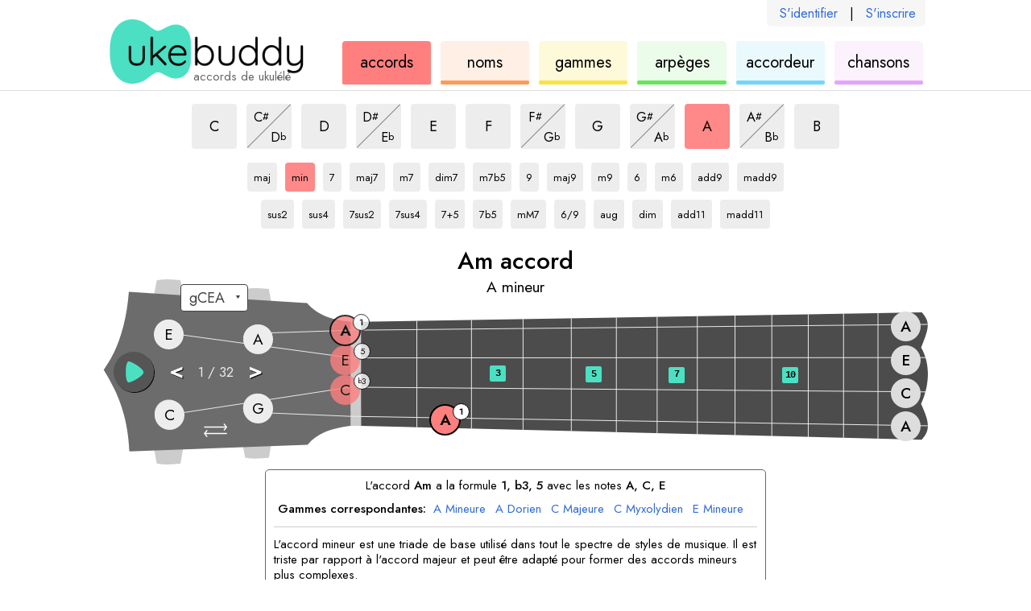

--- FILE ---
content_type: text/html; charset=utf-8
request_url: https://ukebuddy.com/accords-ukul%C3%A9l%C3%A9/Am-accord
body_size: 6385
content:
<!DOCTYPE html><html lang="fr"><head><meta charSet="utf-8" data-next-head=""/><title data-next-head="">Am Accord de Ukulélé - UkeBuddy</title><meta name="description" content="Plusieurs positions de l&#x27;accord Am (A mineur) sur le ukulélé." data-next-head=""/><meta name="viewport" content="width=device-width" data-next-head=""/><link rel="apple-touch-icon" sizes="180x180" href="/apple-touch-icon.png?v=1" data-next-head=""/><link rel="icon" type="image/png" sizes="32x32" href="/favicon-32x32.png?v=1" data-next-head=""/><link rel="icon" type="image/png" sizes="16x16" href="/favicon-16x16.png?v=1" data-next-head=""/><link rel="manifest" href="/site.webmanifest?v=1" data-next-head=""/><link rel="icon" href="/favicon.ico?v=1" data-next-head=""/><meta name="apple-mobile-web-app-title" content="UkeBuddy" data-next-head=""/><meta name="application-name" content="UkeBuddy" data-next-head=""/><meta name="msapplication-TileColor" content="#2b5797" data-next-head=""/><meta name="theme-color" content="#ffffff" data-next-head=""/><meta name="twitter:card" content="summary" data-next-head=""/><meta name="twitter:site" content="@ukebuddy" data-next-head=""/><meta name="twitter:title" content="Accords de Ukulélé - UkeBuddy" data-next-head=""/><meta name="twitter:description" content="Accords de Ukulélé - Découvrez les accords de ukulélé dans toutes les tonalités et de nombreux styles. Sélectionnez simplement la tonalité et le type d&#x27;accord pour voir les différentes variations." data-next-head=""/><meta name="twitter:image" content="https://ukebuddy.com/icon-large.png" data-next-head=""/><meta property="og:url" content="https://ukebuddy.com/accords-ukul%C3%A9l%C3%A9" data-next-head=""/><meta property="og:title" content="Accords de Ukulélé - UkeBuddy" data-next-head=""/><meta property="og:description" content="Accords de Ukulélé - Découvrez les accords de ukulélé dans toutes les tonalités et de nombreux styles. Sélectionnez simplement la tonalité et le type d&#x27;accord pour voir les différentes variations." data-next-head=""/><meta property="og:image" content="https://ukebuddy.com/icon-large.png" data-next-head=""/><meta property="og:locale" content="fr_FR" data-next-head=""/><meta property="og:site_name" content="UkeBuddy" data-next-head=""/><meta name="robots" content="All,index,follow" data-next-head=""/><link rel="canonical" href="https://ukebuddy.com/accords-ukul%C3%A9l%C3%A9/Am-accord" data-next-head=""/><link rel="alternate" hrefLang="en" href="https://ukebuddy.com/ukulele-chords/Am-chord" data-next-head=""/><link rel="alternate" hrefLang="es" href="https://ukebuddy.com/acordes-ukelele/Am-acorde" data-next-head=""/><link rel="alternate" hrefLang="fr" href="https://ukebuddy.com/accords-ukul%C3%A9l%C3%A9/Am-accord" data-next-head=""/><link rel="alternate" hrefLang="pt" href="https://ukebuddy.com/acordes-ukulele/Am-acorde" data-next-head=""/><link rel="alternate" hrefLang="de" href="https://ukebuddy.com/ukulele-akkorde/Am-akkord" data-next-head=""/><link rel="alternate" hrefLang="it" href="https://ukebuddy.com/accordi-ukulele/Am-accordo" data-next-head=""/><link rel="alternate" hrefLang="ru" href="https://ukebuddy.com/%D0%B0%D0%BA%D0%BA%D0%BE%D1%80%D0%B4%D1%8B-%D1%83%D0%BA%D1%83%D0%BB%D0%B5%D0%BB%D0%B5/Am-%D0%B0%D0%BA%D0%BA%D0%BE%D1%80%D0%B4" data-next-head=""/><link rel="alternate" hrefLang="ja" href="https://ukebuddy.com/%E3%82%A6%E3%82%AF%E3%83%AC%E3%83%AC-%E3%82%B3%E3%83%BC%E3%83%89/Am-%E5%92%8C%E9%9F%B3" data-next-head=""/><link rel="alternate" hrefLang="no" href="https://ukebuddy.com/ukulele-akkorder/Am-akkord" data-next-head=""/><link rel="alternate" hrefLang="vi" href="https://ukebuddy.com/h%E1%BB%A3p-%C3%A2m-ukulele/Am-h%E1%BB%A3p-%C3%A2m" data-next-head=""/><script>
                  function gaL() { window.gaB = 0; }
                  function gaE() { window.gaB = 1; }
                  var tag = document.createElement('script');
                  tag.async = 1;
                  tag.onload = gaL;
                  tag.onerror = gaE;
                  tag.src = 'https://www.googletagmanager.com/gtag/js?id=G-VEJSXNY2DZ';
                  document.head.appendChild(tag);
                </script><script async="" src="//pagead2.googlesyndication.com/pagead/js/adsbygoogle.js"></script><script> isD=false; window.dataLayer = window.dataLayer || []; function gtag() { dataLayer.push(arguments); } gtag('js', new Date()); gtag('config', 'G-VEJSXNY2DZ', { page_location: window.location.pathname }); window.onerror = (message, source, line, column, err) => { if (source.indexOf('ukebuddy.com') === -1) return; window.gtag('event', 'global: js error', { label: window.location.pathname + ' | ' + 'fr' + ' | ' + err && err.stack, send_to: 'G-VEJSXNY2DZ' }); }; if (window.ReportingObserver) { const observer = new ReportingObserver( (reports) => { (reports || []).forEach((report) => { const lineCol = report.body.lineNumber + ':' + report.body.columnNumber; const message = report.body && report.body.message + ' - ' + report.url + ' ' + lineCol; window.gtag('event', 'global: browser log', { label: report.type + ' | ' + message, send_to: 'G-VEJSXNY2DZ' }); }); }, { buffered: true } ); observer.observe(); } </script><link rel="preconnect" href="https://ads.adthrive.com"/><link rel="dns-prefetch" href="https://ads.adthrive.com"/><script>
                    window.adthrive = window.adthrive || {};
                    window.adthrive.cmd = window.adthrive.cmd || [];
                    window.adthrive.host = 'ads.adthrive.com';
                    window.adthrive.plugin = 'adthrive-ads-1.0.38';
                    var tag = document.createElement('script');
                    tag.src = 'https://ads.adthrive.com/sites/5ebd556ef67e7555ae952e55/ads.min.js';
                    tag.referrerPolicy = 'no-referrer-when-downgrade';
                    tag.defer = 1;
                    tag.onerror = function () {
                        window.gtag('event', 'global: adthrive load error', { lang: 'fr', send_to: 'G-VEJSXNY2DZ' });
                    };
                    window.addEventListener('load', function () { document.head.appendChild(tag) });
                </script><link rel="preload" href="/_next/static/media/b8c37bb59076c047-s.p.woff2" as="font" type="font/woff2" crossorigin="anonymous" data-next-font="size-adjust"/><link rel="preload" href="/_next/static/media/5bbac197f803cc34-s.p.woff2" as="font" type="font/woff2" crossorigin="anonymous" data-next-font="size-adjust"/><link rel="preload" href="/_next/static/media/9dd75fadc5b3df29-s.p.woff2" as="font" type="font/woff2" crossorigin="anonymous" data-next-font="size-adjust"/><link rel="preload" href="/_next/static/css/e81a97eff7a05120.css" as="style"/><link rel="stylesheet" href="/_next/static/css/e81a97eff7a05120.css" data-n-g=""/><link rel="preload" href="/_next/static/css/609979e765e89148.css" as="style"/><link rel="stylesheet" href="/_next/static/css/609979e765e89148.css" data-n-p=""/><link rel="preload" href="/_next/static/css/5e8c172a163d8be3.css" as="style"/><link rel="stylesheet" href="/_next/static/css/5e8c172a163d8be3.css" data-n-p=""/><noscript data-n-css=""></noscript><script defer="" nomodule="" src="/_next/static/chunks/polyfills-42372ed130431b0a.js"></script><script src="/_next/static/chunks/webpack-c596b8b05e80575a.js" defer=""></script><script src="/_next/static/chunks/framework-a6b3d2fb26bce5d1.js" defer=""></script><script src="/_next/static/chunks/main-11c921538c698a33.js" defer=""></script><script src="/_next/static/chunks/pages/_app-5be5838155135ad0.js" defer=""></script><script src="/_next/static/chunks/961-efaa9df71551bd56.js" defer=""></script><script src="/_next/static/chunks/352-c74681ca0a5e1e11.js" defer=""></script><script src="/_next/static/chunks/598-ab6b909276159e5a.js" defer=""></script><script src="/_next/static/chunks/808-0c45c63f704f714a.js" defer=""></script><script src="/_next/static/chunks/499-86765fab4872f4f0.js" defer=""></script><script src="/_next/static/chunks/pages/ukulele-chords/%5B%5B...chordSlug%5D%5D-4005b7a5c727720e.js" defer=""></script><script src="/_next/static/jXVg15oiU5V_wNzIZjWxK/_buildManifest.js" defer=""></script><script src="/_next/static/jXVg15oiU5V_wNzIZjWxK/_ssgManifest.js" defer=""></script></head><body><div id="__next"><div class="__variable_02fb8f __className_02fb8f"><div class="pageId--chords"><section class="common_layoutOuter__BB1Tt HeaderAuthLinks_authLinks__ruMyW authLinksHook"><div class="common_layoutInner__UqHUY HeaderAuthLinks_authLinksLayoutInner__UYbsC"><div class="HeaderAuthLinks_authLinksInner__RP1l1"><a href="/fr/login" rel="nofollow">S&#x27;identifier</a><span>|</span><a href="/fr/register" rel="nofollow">S&#x27;inscrire</a></div></div></section><header class="common_layoutOuter__BB1Tt Header_header__MwWvM"><div class="common_layoutInner__UqHUY Header_headerLayoutInner__InY2s"><h1 class="Header_heading__iXDoA">accords de ukulélé</h1><div class="Header_logo__V9h3K"><a class="Header_logoLink__tsyuK" href="https://ukebuddy.com/fr" rel="nofollow"><img class="Header_logoImg__6k5Tf" src="/img/logo.png" width="248" height="80" alt="ukebuddy logo" fetchpriority="high"/></a></div><nav class="Header_headerNav__ZcXxJ"><a href="https://ukebuddy.com/accords-ukul%C3%A9l%C3%A9" class="Header_navbox__xXnng Header_navbox--chords__bZA1f Header_navboxSelected__imnMX"><div class="Header_navboxText__LQiF4">accords<span class="clipped"> de ukulélé</span></div></a><a href="https://ukebuddy.com/noms-accords" class="Header_navbox__xXnng Header_navbox--namer__qKwNI"><div class="Header_navboxText__LQiF4">noms<span class="clipped"> des accords</span></div></a><a href="https://ukebuddy.com/gammes-ukul%C3%A9l%C3%A9" class="Header_navbox__xXnng Header_navbox--scales__ofbii"><div class="Header_navboxText__LQiF4">gammes<span class="clipped"> de ukulélé</span></div></a><a href="https://ukebuddy.com/arp%C3%A8ges-ukul%C3%A9l%C3%A9" class="Header_navbox__xXnng Header_navbox--arpeggios__Ya7PQ"><div class="Header_navboxText__LQiF4">arpèges<span class="clipped"> de ukulélé</span></div></a><a href="https://ukebuddy.com/accordeur-ukul%C3%A9l%C3%A9" class="Header_navbox__xXnng Header_navbox--tuner__ZKOjP"><div class="Header_navboxText__LQiF4">accordeur<span class="clipped"> de ukulélé</span></div></a><a href="https://ukebuddy.com/chansons-ukulélé" class="Header_navbox__xXnng Header_navbox--tabs__tr6je"><div class="Header_navboxText__LQiF4">chansons<span class="clipped"> ukulélé</span></div></a></nav></div></header><div class="headerPrintHook" style="display:none;position:absolute;top:0;right:0"><img class="Header_logoImg__6k5Tf" src="/img/logo.png" width="200" height="64.5" alt="ukebuddy print header" fetchpriority="low"/></div><main><div class="common_layoutOuter__BB1Tt ContentLayoutSplit_layoutOuterSplit__lJO_7"><div class="common_layoutInner__UqHUY ContentLayoutSplit_layoutInnerSplit__OhbaD"><section class="ContentLayoutSplit_splitMain__3V097 splitMainHook"><div class="Controls_controls__ZOiFI"><div class="SelectKey_keys__qk5w9"><a href="https://ukebuddy.com/accords-ukul%C3%A9l%C3%A9/Cm-accord"><button type="button" data-testid="C" class="ControlButton_button__w_nPN ControlButton_keyVariant__r1Lh7"><div class="clipped"></div><span>C</span><div class="clipped">m accord</div></button></a><span class="ControlButtonSplit_splitWrapper__NMRr1"><a href="https://ukebuddy.com/accords-ukul%C3%A9l%C3%A9/C%23m-accord"><button type="button" data-testid="C#" class="ControlButton_button__w_nPN ControlButton_keyVariant__r1Lh7 ControlButton_splitTop__eoVLm"><span class="ControlButton_splitInner___ZKRj"><div class="clipped"></div><span>C</span><span class="Note_noteAccidental__mzmyz">#</span><div class="clipped">m accord</div></span></button></a><a href="https://ukebuddy.com/accords-ukul%C3%A9l%C3%A9/Dbm-accord"><button type="button" data-testid="Db" class="ControlButton_button__w_nPN ControlButton_keyVariant__r1Lh7 ControlButton_splitBottom__kWMLk"><span class="ControlButton_splitInner___ZKRj"><div class="clipped"></div><span>D</span><span class="Note_noteAccidental__mzmyz">b</span><div class="clipped">m accord</div></span></button></a><span class="ControlButtonSplit_centerLine__IcMrI"></span></span><a href="https://ukebuddy.com/accords-ukul%C3%A9l%C3%A9/Dm-accord"><button type="button" data-testid="D" class="ControlButton_button__w_nPN ControlButton_keyVariant__r1Lh7"><div class="clipped"></div><span>D</span><div class="clipped">m accord</div></button></a><span class="ControlButtonSplit_splitWrapper__NMRr1"><a href="https://ukebuddy.com/accords-ukul%C3%A9l%C3%A9/D%23m-accord"><button type="button" data-testid="D#" class="ControlButton_button__w_nPN ControlButton_keyVariant__r1Lh7 ControlButton_splitTop__eoVLm"><span class="ControlButton_splitInner___ZKRj"><div class="clipped"></div><span>D</span><span class="Note_noteAccidental__mzmyz">#</span><div class="clipped">m accord</div></span></button></a><a href="https://ukebuddy.com/accords-ukul%C3%A9l%C3%A9/Ebm-accord"><button type="button" data-testid="Eb" class="ControlButton_button__w_nPN ControlButton_keyVariant__r1Lh7 ControlButton_splitBottom__kWMLk"><span class="ControlButton_splitInner___ZKRj"><div class="clipped"></div><span>E</span><span class="Note_noteAccidental__mzmyz">b</span><div class="clipped">m accord</div></span></button></a><span class="ControlButtonSplit_centerLine__IcMrI"></span></span><a href="https://ukebuddy.com/accords-ukul%C3%A9l%C3%A9/Em-accord"><button type="button" data-testid="E" class="ControlButton_button__w_nPN ControlButton_keyVariant__r1Lh7"><div class="clipped"></div><span>E</span><div class="clipped">m accord</div></button></a><a href="https://ukebuddy.com/accords-ukul%C3%A9l%C3%A9/Fm-accord"><button type="button" data-testid="F" class="ControlButton_button__w_nPN ControlButton_keyVariant__r1Lh7"><div class="clipped"></div><span>F</span><div class="clipped">m accord</div></button></a><span class="ControlButtonSplit_splitWrapper__NMRr1"><a href="https://ukebuddy.com/accords-ukul%C3%A9l%C3%A9/F%23m-accord"><button type="button" data-testid="F#" class="ControlButton_button__w_nPN ControlButton_keyVariant__r1Lh7 ControlButton_splitTop__eoVLm"><span class="ControlButton_splitInner___ZKRj"><div class="clipped"></div><span>F</span><span class="Note_noteAccidental__mzmyz">#</span><div class="clipped">m accord</div></span></button></a><a href="https://ukebuddy.com/accords-ukul%C3%A9l%C3%A9/Gbm-accord"><button type="button" data-testid="Gb" class="ControlButton_button__w_nPN ControlButton_keyVariant__r1Lh7 ControlButton_splitBottom__kWMLk"><span class="ControlButton_splitInner___ZKRj"><div class="clipped"></div><span>G</span><span class="Note_noteAccidental__mzmyz">b</span><div class="clipped">m accord</div></span></button></a><span class="ControlButtonSplit_centerLine__IcMrI"></span></span><a href="https://ukebuddy.com/accords-ukul%C3%A9l%C3%A9/Gm-accord"><button type="button" data-testid="G" class="ControlButton_button__w_nPN ControlButton_keyVariant__r1Lh7"><div class="clipped"></div><span>G</span><div class="clipped">m accord</div></button></a><span class="ControlButtonSplit_splitWrapper__NMRr1"><a href="https://ukebuddy.com/accords-ukul%C3%A9l%C3%A9/G%23m-accord"><button type="button" data-testid="G#" class="ControlButton_button__w_nPN ControlButton_keyVariant__r1Lh7 ControlButton_splitTop__eoVLm"><span class="ControlButton_splitInner___ZKRj"><div class="clipped"></div><span>G</span><span class="Note_noteAccidental__mzmyz">#</span><div class="clipped">m accord</div></span></button></a><a href="https://ukebuddy.com/accords-ukul%C3%A9l%C3%A9/Abm-accord"><button type="button" data-testid="Ab" class="ControlButton_button__w_nPN ControlButton_keyVariant__r1Lh7 ControlButton_splitBottom__kWMLk"><span class="ControlButton_splitInner___ZKRj"><div class="clipped"></div><span>A</span><span class="Note_noteAccidental__mzmyz">b</span><div class="clipped">m accord</div></span></button></a><span class="ControlButtonSplit_centerLine__IcMrI"></span></span><a href="https://ukebuddy.com/accords-ukul%C3%A9l%C3%A9/Am-accord"><button type="button" data-testid="A" class="ControlButton_button__w_nPN ControlButton_keyVariant__r1Lh7 ControlButton_buttonSelected__PlvF6"><div class="clipped"></div><span>A</span><div class="clipped">m accord</div></button></a><span class="ControlButtonSplit_splitWrapper__NMRr1"><a href="https://ukebuddy.com/accords-ukul%C3%A9l%C3%A9/A%23m-accord"><button type="button" data-testid="A#" class="ControlButton_button__w_nPN ControlButton_keyVariant__r1Lh7 ControlButton_splitTop__eoVLm"><span class="ControlButton_splitInner___ZKRj"><div class="clipped"></div><span>A</span><span class="Note_noteAccidental__mzmyz">#</span><div class="clipped">m accord</div></span></button></a><a href="https://ukebuddy.com/accords-ukul%C3%A9l%C3%A9/Bbm-accord"><button type="button" data-testid="Bb" class="ControlButton_button__w_nPN ControlButton_keyVariant__r1Lh7 ControlButton_splitBottom__kWMLk"><span class="ControlButton_splitInner___ZKRj"><div class="clipped"></div><span>B</span><span class="Note_noteAccidental__mzmyz">b</span><div class="clipped">m accord</div></span></button></a><span class="ControlButtonSplit_centerLine__IcMrI"></span></span><a href="https://ukebuddy.com/accords-ukul%C3%A9l%C3%A9/Bm-accord"><button type="button" data-testid="B" class="ControlButton_button__w_nPN ControlButton_keyVariant__r1Lh7"><div class="clipped"></div><span>B</span><div class="clipped">m accord</div></button></a></div><div class="SelectType_types__i04gj"><a href="https://ukebuddy.com/accords-ukul%C3%A9l%C3%A9/A-accord"><button type="button" data-testid="maj" class="ControlButton_button__w_nPN ControlButton_typeVariant__OnY2j ControlButton_widthAuto__XRarM"><span class="ControlButton_splitInner___ZKRj"><div class="clipped">A</div>maj<div class="clipped"> accord</div></span></button></a><a href="https://ukebuddy.com/accords-ukul%C3%A9l%C3%A9/Am-accord"><button type="button" data-testid="min" class="ControlButton_button__w_nPN ControlButton_typeVariant__OnY2j ControlButton_buttonSelected__PlvF6 ControlButton_widthAuto__XRarM"><span class="ControlButton_splitInner___ZKRj"><div class="clipped">A</div>min<div class="clipped"> accord</div></span></button></a><a href="https://ukebuddy.com/accords-ukul%C3%A9l%C3%A9/A7-accord"><button type="button" data-testid="7" class="ControlButton_button__w_nPN ControlButton_typeVariant__OnY2j ControlButton_widthAuto__XRarM"><span class="ControlButton_splitInner___ZKRj"><div class="clipped">A</div>7<div class="clipped"> accord</div></span></button></a><a href="https://ukebuddy.com/accords-ukul%C3%A9l%C3%A9/Amaj7-accord"><button type="button" data-testid="maj7" class="ControlButton_button__w_nPN ControlButton_typeVariant__OnY2j ControlButton_widthAuto__XRarM"><span class="ControlButton_splitInner___ZKRj"><div class="clipped">A</div>maj7<div class="clipped"> accord</div></span></button></a><a href="https://ukebuddy.com/accords-ukul%C3%A9l%C3%A9/Am7-accord"><button type="button" data-testid="m7" class="ControlButton_button__w_nPN ControlButton_typeVariant__OnY2j ControlButton_widthAuto__XRarM"><span class="ControlButton_splitInner___ZKRj"><div class="clipped">A</div>m7<div class="clipped"> accord</div></span></button></a><a href="https://ukebuddy.com/accords-ukul%C3%A9l%C3%A9/Adim7-accord"><button type="button" data-testid="dim7" class="ControlButton_button__w_nPN ControlButton_typeVariant__OnY2j ControlButton_widthAuto__XRarM"><span class="ControlButton_splitInner___ZKRj"><div class="clipped">A</div>dim7<div class="clipped"> accord</div></span></button></a><a href="https://ukebuddy.com/accords-ukul%C3%A9l%C3%A9/Am7b5-accord"><button type="button" data-testid="m7b5" class="ControlButton_button__w_nPN ControlButton_typeVariant__OnY2j ControlButton_widthAuto__XRarM"><span class="ControlButton_splitInner___ZKRj"><div class="clipped">A</div>m7b5<div class="clipped"> accord</div></span></button></a><a href="https://ukebuddy.com/accords-ukul%C3%A9l%C3%A9/A9-accord"><button type="button" data-testid="9" class="ControlButton_button__w_nPN ControlButton_typeVariant__OnY2j ControlButton_widthAuto__XRarM"><span class="ControlButton_splitInner___ZKRj"><div class="clipped">A</div>9<div class="clipped"> accord</div></span></button></a><a href="https://ukebuddy.com/accords-ukul%C3%A9l%C3%A9/Amaj9-accord"><button type="button" data-testid="maj9" class="ControlButton_button__w_nPN ControlButton_typeVariant__OnY2j ControlButton_widthAuto__XRarM"><span class="ControlButton_splitInner___ZKRj"><div class="clipped">A</div>maj9<div class="clipped"> accord</div></span></button></a><a href="https://ukebuddy.com/accords-ukul%C3%A9l%C3%A9/Am9-accord"><button type="button" data-testid="m9" class="ControlButton_button__w_nPN ControlButton_typeVariant__OnY2j ControlButton_widthAuto__XRarM"><span class="ControlButton_splitInner___ZKRj"><div class="clipped">A</div>m9<div class="clipped"> accord</div></span></button></a><a href="https://ukebuddy.com/accords-ukul%C3%A9l%C3%A9/A6-accord"><button type="button" data-testid="6" class="ControlButton_button__w_nPN ControlButton_typeVariant__OnY2j ControlButton_widthAuto__XRarM"><span class="ControlButton_splitInner___ZKRj"><div class="clipped">A</div>6<div class="clipped"> accord</div></span></button></a><a href="https://ukebuddy.com/accords-ukul%C3%A9l%C3%A9/Am6-accord"><button type="button" data-testid="m6" class="ControlButton_button__w_nPN ControlButton_typeVariant__OnY2j ControlButton_widthAuto__XRarM"><span class="ControlButton_splitInner___ZKRj"><div class="clipped">A</div>m6<div class="clipped"> accord</div></span></button></a><a href="https://ukebuddy.com/accords-ukul%C3%A9l%C3%A9/Aadd9-accord"><button type="button" data-testid="add9" class="ControlButton_button__w_nPN ControlButton_typeVariant__OnY2j ControlButton_widthAuto__XRarM"><span class="ControlButton_splitInner___ZKRj"><div class="clipped">A</div>add9<div class="clipped"> accord</div></span></button></a><a href="https://ukebuddy.com/accords-ukul%C3%A9l%C3%A9/Amadd9-accord"><button type="button" data-testid="madd9" class="ControlButton_button__w_nPN ControlButton_typeVariant__OnY2j ControlButton_widthAuto__XRarM"><span class="ControlButton_splitInner___ZKRj"><div class="clipped">A</div>madd9<div class="clipped"> accord</div></span></button></a><br/><a href="https://ukebuddy.com/accords-ukul%C3%A9l%C3%A9/Asus2-accord"><button type="button" data-testid="sus2" class="ControlButton_button__w_nPN ControlButton_typeVariant__OnY2j ControlButton_widthAuto__XRarM"><span class="ControlButton_splitInner___ZKRj"><div class="clipped">A</div>sus2<div class="clipped"> accord</div></span></button></a><a href="https://ukebuddy.com/accords-ukul%C3%A9l%C3%A9/Asus4-accord"><button type="button" data-testid="sus4" class="ControlButton_button__w_nPN ControlButton_typeVariant__OnY2j ControlButton_widthAuto__XRarM"><span class="ControlButton_splitInner___ZKRj"><div class="clipped">A</div>sus4<div class="clipped"> accord</div></span></button></a><a href="https://ukebuddy.com/accords-ukul%C3%A9l%C3%A9/A7sus2-accord"><button type="button" data-testid="7sus2" class="ControlButton_button__w_nPN ControlButton_typeVariant__OnY2j ControlButton_widthAuto__XRarM"><span class="ControlButton_splitInner___ZKRj"><div class="clipped">A</div>7sus2<div class="clipped"> accord</div></span></button></a><a href="https://ukebuddy.com/accords-ukul%C3%A9l%C3%A9/A7sus4-accord"><button type="button" data-testid="7sus4" class="ControlButton_button__w_nPN ControlButton_typeVariant__OnY2j ControlButton_widthAuto__XRarM"><span class="ControlButton_splitInner___ZKRj"><div class="clipped">A</div>7sus4<div class="clipped"> accord</div></span></button></a><a href="https://ukebuddy.com/accords-ukul%C3%A9l%C3%A9/A7+5-accord"><button type="button" data-testid="7+5" class="ControlButton_button__w_nPN ControlButton_typeVariant__OnY2j ControlButton_widthAuto__XRarM"><span class="ControlButton_splitInner___ZKRj"><div class="clipped">A</div>7+5<div class="clipped"> accord</div></span></button></a><a href="https://ukebuddy.com/accords-ukul%C3%A9l%C3%A9/A7b5-accord"><button type="button" data-testid="7b5" class="ControlButton_button__w_nPN ControlButton_typeVariant__OnY2j ControlButton_widthAuto__XRarM"><span class="ControlButton_splitInner___ZKRj"><div class="clipped">A</div>7b5<div class="clipped"> accord</div></span></button></a><a href="https://ukebuddy.com/accords-ukul%C3%A9l%C3%A9/AmM7-accord"><button type="button" data-testid="mM7" class="ControlButton_button__w_nPN ControlButton_typeVariant__OnY2j ControlButton_widthAuto__XRarM"><span class="ControlButton_splitInner___ZKRj"><div class="clipped">A</div>mM7<div class="clipped"> accord</div></span></button></a><a href="https://ukebuddy.com/accords-ukul%C3%A9l%C3%A9/A6-9-accord"><button type="button" data-testid="6/9" class="ControlButton_button__w_nPN ControlButton_typeVariant__OnY2j ControlButton_widthAuto__XRarM"><span class="ControlButton_splitInner___ZKRj"><div class="clipped">A</div>6/9<div class="clipped"> accord</div></span></button></a><a href="https://ukebuddy.com/accords-ukul%C3%A9l%C3%A9/Aaug-accord"><button type="button" data-testid="aug" class="ControlButton_button__w_nPN ControlButton_typeVariant__OnY2j ControlButton_widthAuto__XRarM"><span class="ControlButton_splitInner___ZKRj"><div class="clipped">A</div>aug<div class="clipped"> accord</div></span></button></a><a href="https://ukebuddy.com/accords-ukul%C3%A9l%C3%A9/Adim-accord"><button type="button" data-testid="dim" class="ControlButton_button__w_nPN ControlButton_typeVariant__OnY2j ControlButton_widthAuto__XRarM"><span class="ControlButton_splitInner___ZKRj"><div class="clipped">A</div>dim<div class="clipped"> accord</div></span></button></a><a href="https://ukebuddy.com/accords-ukul%C3%A9l%C3%A9/Aadd11-accord"><button type="button" data-testid="add11" class="ControlButton_button__w_nPN ControlButton_typeVariant__OnY2j ControlButton_widthAuto__XRarM"><span class="ControlButton_splitInner___ZKRj"><div class="clipped">A</div>add11<div class="clipped"> accord</div></span></button></a><a href="https://ukebuddy.com/accords-ukul%C3%A9l%C3%A9/Amadd11-accord"><button type="button" data-testid="madd11" class="ControlButton_button__w_nPN ControlButton_typeVariant__OnY2j ControlButton_widthAuto__XRarM"><span class="ControlButton_splitInner___ZKRj"><div class="clipped">A</div>madd11<div class="clipped"> accord</div></span></button></a></div></div><div class="Fretboard_fretboard__BJFEi"><div class="Fretboard_toolName__EtP5_"><div data-testid="toolNamePrimary"><span>A</span>m accord</div><div class="Fretboard_toolNameSecondary__Z6hBV" data-testid="toolNameSecondary">A mineur</div></div><div class="Fretboard_ukeWrapper__hmA01"><div class="Fretboard_ukeInner__jyMLp"><div class="SelectTuning_tuningLinksWrapper__e4Wzt tuningLinksWrapperHook"><select id="tuningSelectHook" class="SelectTuning_tuningLinks__8o1ji" aria-label="Sélectionnez un accordage :"><option value="-1" selected=""> </option><option class="tuning-link" value="gCEA" aria-label="Utiliser l&#x27;accordage gCEA">gCEA</option><option class="tuning-link" value="aDFsB" aria-label="Utiliser l&#x27;accordage aDF#B">aDF#B</option><option class="tuning-link" value="DGBE" aria-label="Utiliser l&#x27;accordage DGBE">DGBE</option><option class="tuning-link" value="fAsDG" aria-label="Utiliser l&#x27;accordage fA#DG">fA#DG</option></select></div><div class="SwapButton_swapButton__ZR10q" role="button" tabindex="0" aria-label="change ukulele to lefty"><svg x="0px" y="0px" width="36.389px" height="21px" viewBox="5.611 0 36.389 21" enable-background="new 5.611 0 36.389 21"><path d="M41.212,16.399H6.505c-0.436,0-0.789-0.407-0.789-0.905s0.353-0.905,0.789-0.905h34.707 c0.434,0,0.788,0.407,0.788,0.905S41.646,16.399,41.212,16.399z"></path><path d="M41.034,6.411H6.397c-0.435,0-0.787-0.406-0.787-0.906c0-0.5,0.352-0.905,0.787-0.905h34.637 c0.432,0,0.786,0.405,0.786,0.905C41.82,6.005,41.466,6.411,41.034,6.411z"></path><path d="M10.242,21c-0.272,0-0.54-0.119-0.717-0.354l-3.545-4.6c-0.252-0.326-0.252-0.781,0-1.103l3.545-4.603 c0.304-0.399,0.873-0.471,1.269-0.165c0.397,0.304,0.469,0.873,0.165,1.271l-3.12,4.047l3.12,4.047 c0.304,0.398,0.232,0.965-0.165,1.27C10.63,20.938,10.434,21,10.242,21z"></path><path d="M37.37,11.012c-0.192,0-0.388-0.06-0.554-0.188c-0.396-0.304-0.469-0.873-0.165-1.269l3.121-4.047 l-3.121-4.048c-0.304-0.396-0.231-0.967,0.165-1.271c0.398-0.306,0.963-0.232,1.27,0.165l3.545,4.602 c0.253,0.324,0.253,0.779,0,1.104l-3.545,4.6C37.908,10.891,37.639,11.012,37.37,11.012z"></path></svg></div><div class="PlayButton_playButton__3Q8Lh playButtonHook" role="button" tabindex="-1" aria-label="play audio for current selection"><div class="PlayButton_playButtonAnim__z4f4y"><svg x="0px" y="0px" width="50px" height="50px" viewBox="0 0 172.156 172.156" enable-background="new 0 0 172.156 172.156"><g class="PlayButton_playButtonFill__ucblD"><path d="M86.078,0C38.538,0,0,38.538,0,86.078s38.538,86.078,86.078,86.078s86.079-38.538,86.079-86.078 S133.617,0,86.078,0z M62.604,130.786c-13.88-5.868-14.196-80.438,0-89.322c6.85-4.288,65.484,28.954,65.484,46.124 C128.088,104.026,70.978,134.326,62.604,130.786z"></path></g></svg></div></div><div class="SelectPosition_positionControl__U74G7 positionControlHook"><span class="SelectPosition_positionChange__2qofm" data-num="-1" role="button" tabindex="-1">&lt;</span><div class="SelectPosition_positionArea__odP_h"><span>1</span> / <span>1</span></div><span class="SelectPosition_positionChange__2qofm" data-num="1" role="button" tabindex="-1">&gt;</span></div><img class="Fretboard_ukeSvg__Sihdi" src="/img/uke.svg" width="1024" height="230" alt="ukulele fretboard" fetchpriority="high"/><div class="Fretboard_fretMarkers__dhE3J"><div class="Fretboard_fretMarker__vjG__" data-num="3"><span class="Fretboard_fretNumber__mLgrK">3</span></div><div class="Fretboard_fretMarker__vjG__" data-num="5"><span class="Fretboard_fretNumber__mLgrK">5</span></div><div class="Fretboard_fretMarker__vjG__" data-num="7"><span class="Fretboard_fretNumber__mLgrK">7</span></div><div class="Fretboard_fretMarker__vjG__" data-num="10"><span class="Fretboard_fretNumber__mLgrK">10</span></div></div></div></div></div><div class="Instructions_info__q4lB4" data-testid="toolInfo"><div><div class="Instructions_infoIntro__z2YuJ">L'accord <b>Am</b> a la formule <span class='pre'>1, b3, 5</span> avec les notes <span class='pre'>A, C, E</span></div><div class="Instructions_infoNext__sdrDF"><div class="PairingsForScale_pairings__HLkaM"><span class="PairingsForScale_pairingsHeading__G6wMW">Gammes correspondantes: </span><a href="https://ukebuddy.com/gammes-ukul%C3%A9l%C3%A9/A-mineure-gamme" class="PairingsForScale_pairingLink__8_cZr">A<!-- --> <!-- -->Mineure</a><a href="https://ukebuddy.com/gammes-ukul%C3%A9l%C3%A9/A-dorien-gamme" class="PairingsForScale_pairingLink__8_cZr">A<!-- --> <!-- -->Dorien</a><a href="https://ukebuddy.com/gammes-ukul%C3%A9l%C3%A9/C-majeure-gamme" class="PairingsForScale_pairingLink__8_cZr">C<!-- --> <!-- -->Majeure</a><a href="https://ukebuddy.com/gammes-ukul%C3%A9l%C3%A9/C-myxolydien-gamme" class="PairingsForScale_pairingLink__8_cZr">C<!-- --> <!-- -->Myxolydien</a><a href="https://ukebuddy.com/gammes-ukul%C3%A9l%C3%A9/E-mineure-gamme" class="PairingsForScale_pairingLink__8_cZr">E<!-- --> <!-- -->Mineure</a><a href="https://ukebuddy.com/gammes-ukul%C3%A9l%C3%A9/E-phrygien-gamme" class="PairingsForScale_pairingLink__8_cZr">E<!-- --> <!-- -->Phrygien</a></div></div></div><div class="Instructions_explanation__VvlHS">L'accord mineur est une triade de base utilisé dans tout le spectre de styles de musique. Il est triste par rapport à l'accord majeur et peut être adapté pour former des accords mineurs plus complexes.</div></div><div class="Leaderboard_leaderboard__FH8uP leaderboardHook Leaderboard_hidden__yCaBZ" role="button" tabindex="0"></div><div class="SongsForChord_songsForChord__hDzFx songsForChordHook"><div class="SongsForChord_title__gCC35 songsForChordTitleHook">Tablatures ukulélé utilisant l&#x27;accord Am</div><div class="SongsForChord_songList__W4vwb"><a href="https://ukebuddy.com/chansons-ukulélé/billie-eilish/bellyache" class="SongBlurbMini_songBlurbMini__HTsaV songBlurbMiniHook" lang="en"><img class="SongBlurbMini_thumbnail__0kU1U" loading="lazy" src="https://i.ytimg.com/vi/gBRi6aZJGj4/mqdefault.jpg" alt="Bellyache"/><div class="SongBlurbMini_info__EHkY2"><div class="SongBlurbMini_songName__eiiVn">Bellyache</div><div class="SongBlurbMini_artistName__HTOgx">Billie Eilish</div></div></a><a href="https://ukebuddy.com/chansons-ukulélé/vance-joy/riptide" class="SongBlurbMini_songBlurbMini__HTsaV songBlurbMiniHook" lang="en"><img class="SongBlurbMini_thumbnail__0kU1U" loading="lazy" src="https://i.ytimg.com/vi/t7RXFadHu6M/mqdefault.jpg" alt="Riptide"/><div class="SongBlurbMini_info__EHkY2"><div class="SongBlurbMini_songName__eiiVn">Riptide</div><div class="SongBlurbMini_artistName__HTOgx">Vance Joy</div></div></a><a href="https://ukebuddy.com/chansons-ukulélé/sam-smith/stay-with-me" class="SongBlurbMini_songBlurbMini__HTsaV songBlurbMiniHook" lang="en"><img class="SongBlurbMini_thumbnail__0kU1U" loading="lazy" src="https://i.ytimg.com/vi/pB-5XG-DbAA/mqdefault.jpg" alt="Stay With Me"/><div class="SongBlurbMini_info__EHkY2"><div class="SongBlurbMini_songName__eiiVn">Stay With Me</div><div class="SongBlurbMini_artistName__HTOgx">Sam Smith</div></div></a><a href="https://ukebuddy.com/chansons-ukulélé/jason-mraz/lucky" class="SongBlurbMini_songBlurbMini__HTsaV songBlurbMiniHook" lang="en"><img class="SongBlurbMini_thumbnail__0kU1U" loading="lazy" src="https://i.ytimg.com/vi/acvIVA9-FMQ/mqdefault.jpg" alt="Lucky"/><div class="SongBlurbMini_info__EHkY2"><div class="SongBlurbMini_songName__eiiVn">Lucky</div><div class="SongBlurbMini_artistName__HTOgx">Jason Mraz</div></div></a></div></div></section></div></div></main><footer class="common_layoutOuter__BB1Tt Footer_footer__OYoYH Footer_footerSpaced__l4PqB"><div class="common_layoutInner__UqHUY"><div class="Footer_footerWrapper__k4I53"><div class="Footer_footerSocial__qmnAy"><a class="Footer_footerSocialTwitter__SlrM7" href="https://twitter.com/ukebuddy" aria-label="UkeBuddy on Twitter"></a></div><div class="Footer_footerLinks__zeWoW"><span class=""><a href="https://ukebuddy.com/ukulele-chords" lang="en" hrefLang="en" rel="nofollow">English</a>     </span></div><div class="Footer_footerRights__aNyI5"><a href="https://ukebuddy.com/fr/help" rel="nofollow" hrefLang="en">UkeBuddy © 2010</a></div></div></div></footer></div></div></div><script id="__NEXT_DATA__" type="application/json">{"props":{"pageProps":{"pageId":"chords","lang":"fr","headerLang":"en","rootUrl":"https://ukebuddy.com","params":{"chordSlug":["Am-accord"]},"isPremium":false,"isUser":false,"userId":null,"isMobile":false,"statusCode":200,"isPgdbDown":false,"isPgdbReadOnly":false,"isLocal":false,"isTest":false,"envString":"production","testDate":null,"moreProps":{"parsedQuery":{"keyId":"A","typeId":"min","redirect":null},"redirect":null}},"__N_SSP":true},"page":"/ukulele-chords/[[...chordSlug]]","query":{"ukuleleChordsRoute":"accords-ukul%C3%A9l%C3%A9","chordSlug":["Am-accord"]},"buildId":"jXVg15oiU5V_wNzIZjWxK","isFallback":false,"isExperimentalCompile":false,"gssp":true,"scriptLoader":[]}</script></body></html>

--- FILE ---
content_type: text/html; charset=UTF-8
request_url: https://guitarmadillo.com/display.html
body_size: 400
content:
<div>
  <style>
    .guitarmadillo-display {
      background: url('https://guitarmadillo.com/displays/32.png');
      background-size: 320px 100px;
      outline: 1px solid #333;
      width: 320px;
      height: 100px;
      margin: auto;
    }
    .guitarmadillo-display a {
      display: block;
      width: 100%;
      height: 100%;
    }

    @media only screen and (min-width: 468px) {
      .guitarmadillo-display {
        background: url('https://guitarmadillo.com/displays/46.png');
        background-size: 468px 60px;
        width: 468px;
        height: 60px;
      }
    }

    @media only screen and (min-width: 728px) {
      .guitarmadillo-display {
        background: url('https://guitarmadillo.com/displays/72.png');
        background-size: 728px 90px;
        width: 728px;
        height: 90px;
      }
    }
  </style>
  <div class="self-display guitarmadillo-display">
    <a
      href="https://guitarmadillo.com/guitar-chords"
      rel="nofollow"
      target="_top"
      title="Try our guitar site!"
      aria-label="Try our guitar site!"
    ></a>
  </div>
</div>


--- FILE ---
content_type: text/css; charset=UTF-8
request_url: https://ukebuddy.com/_next/static/css/609979e765e89148.css
body_size: 4234
content:
.SelectPosition_positionControl__U74G7{position:absolute;left:72px;top:89px;z-index:1;color:#ededed;font-size:17px;-webkit-touch-callout:none;-webkit-user-select:none;-moz-user-select:none;-ms-user-select:none;user-select:none;-webkit-user-drag:none;-khtml-user-drag:none;-moz-user-drag:none;-o-user-drag:none;user-drag:none}.SelectPosition_positionChange__2qofm{font-weight:600;font-size:28px;color:#fff;cursor:pointer;position:relative;top:2px;display:inline-block;padding:3px 10px;text-shadow:1px 1px #000}.SelectPosition_positionArea__odP_h{display:inline-block;text-align:center;width:60px}@media(max-width:767px){.SelectPosition_positionControl__U74G7{top:199px;left:320px;width:170px;position:-webkit-sticky;position:sticky;margin-bottom:-47px}.SelectPosition_positionControl__U74G7,.SelectPosition_positionControl__U74G7 .SelectPosition_positionChange__2qofm{color:#000;text-shadow:none}}.SelectTuning_tuningLinks__8o1ji{background:#fff;border:1px solid #444;border-radius:4px;color:#444;font-size:18px;text-align:center;padding:3px 16px 3px 10px;-webkit-appearance:none;-moz-appearance:none;appearance:none;cursor:pointer}.SelectTuning_tuningLinksWrapper__e4Wzt{display:inline-block;z-index:30;position:absolute;margin-left:96px;margin-top:6px}.SelectTuning_tuningLinksWrapper__e4Wzt:after{content:"▼";position:absolute;top:0;right:0;bottom:0;font-size:9px;line-height:30px;margin-right:8px;color:#444;pointer-events:none;-webkit-transform:scaleY(.8);transform:scaleY(.8)}@media(max-width:767px){.SelectTuning_tuningLinksWrapper__e4Wzt{margin-left:264px;margin-top:13px}.SelectTuning_tuningLinks__8o1ji{font-size:15px}}.SwapButton_swapButton__ZR10q{fill:#fff;z-index:1;position:absolute;width:42px;height:21px;top:177px;left:121px;cursor:pointer;-webkit-transform:scale(.8);transform:scale(.8)}@media(max-width:767px){.SwapButton_swapButton__ZR10q{fill:#444;top:21px;left:343px;-webkit-transform:scale(.63);transform:scale(.63)}}.PlayButton_playButton__3Q8Lh{z-index:1;position:absolute;width:50px;height:50px;top:90px;left:13px;opacity:0;-webkit-box-shadow:1px 1px #000;box-shadow:1px 1px #000;border-radius:50%;-webkit-transition:.3s ease-out;transition:.3s ease-out;-webkit-transition-property:all;transition-property:all}.PlayButton_playButton__3Q8Lh:after{content:"";position:absolute;width:36px;height:36px;background:#4ce0c3;top:7px;left:7px;border-radius:50%;z-index:-1}.PlayButton_playButton__3Q8Lh.PlayButton_playButtonShow__G5qL5{opacity:1;cursor:pointer}.PlayButton_playButton__3Q8Lh.PlayButton_spin__LuQWo>.PlayButton_playButtonAnim__z4f4y{height:100%;width:100%;-webkit-animation:PlayButton_spin__LuQWo 2.2s linear;animation:PlayButton_spin__LuQWo 2.2s linear}.PlayButton_playButton__3Q8Lh.PlayButton_spin__LuQWo>.PlayButton_playButtonAnim__z4f4y:after{content:"";position:absolute;top:-2px;left:-2px;width:100%;height:100%;pointer-events:none;opacity:0;border:2px solid #4ce0c3;border-radius:50%;-webkit-animation:PlayButton_ripple-out__JwYRy 2.2s ease-out;animation:PlayButton_ripple-out__JwYRy 2.2s ease-out}.PlayButton_playButton__3Q8Lh .PlayButton_playButtonFill__ucblD{fill:#555}@-webkit-keyframes PlayButton_spin__LuQWo{to{-webkit-transform:rotate(1turn);transform:rotate(1turn)}}@keyframes PlayButton_spin__LuQWo{to{-webkit-transform:rotate(1turn);transform:rotate(1turn)}}@-webkit-keyframes PlayButton_ripple-out__JwYRy{0%{opacity:0;-webkit-transform:scale(.8);transform:scale(.8)}10%{opacity:.8}60%{opacity:.8}to{opacity:0;-webkit-transform:scale(1.4);transform:scale(1.4)}}@keyframes PlayButton_ripple-out__JwYRy{0%{opacity:0;-webkit-transform:scale(.8);transform:scale(.8)}10%{opacity:.8}60%{opacity:.8}to{opacity:0;-webkit-transform:scale(1.4);transform:scale(1.4)}}@media(max-width:767px){.PlayButton_playButton__3Q8Lh{top:199px;left:265px;-webkit-transform:scale(.85);transform:scale(.85);position:-webkit-sticky;position:sticky;margin-bottom:-50px}}.Note_noteAccidental__mzmyz{font-size:.78em;display:inline-block;position:relative;top:-2px}.Note_spaceAfter__GaFyH{margin-right:.09em}.FormulaSpot_spot__W2PPC{font-size:.59em;position:absolute;top:-3px;right:-13px;background:#fff;height:19px;width:19px;line-height:19.5px;border-radius:50%;border:1px solid #000}.FormulaSpot_pre__4OF9b{font-size:.8em;display:inline-block;position:relative;top:-1px}.Fretboard_fretboard__BJFEi{position:relative;width:100%;top:0;margin:0 auto}.Fretboard_bridge__Nqjgs,.Fretboard_fret__tg4Fg,.Fretboard_neck__5_nfn{position:absolute;color:#000;font-size:19px;border-radius:50%;line-height:37px;width:37px;height:37px;text-align:center;z-index:10;font-weight:400}.Fretboard_neck__5_nfn{background-color:#ededed}.Fretboard_bridge__Nqjgs{background-color:#ddd;font-weight:500}.pageId--chords .Fretboard_fret__tg4Fg{background:#ff7f7f}.pageId--arpeggios .Fretboard_fret__tg4Fg{background:#64e65d}.pageId--scales .Fretboard_fret__tg4Fg{background:#fae344}.pageId--namer .Fretboard_fret__tg4Fg{background:#ff9b56;cursor:pointer}@media(hover:hover)and (pointer:fine){.pageId--namer .Fretboard_fret__tg4Fg:hover{opacity:.65}}.Fretboard_toolName__EtP5_{position:absolute;top:-55px;left:0;right:0;text-align:center;font-size:30px;font-weight:500;margin:35px 0 -50px;z-index:10}.Fretboard_toolNameSecondary__Z6hBV{margin-top:-2px;display:block;font-size:.64em;font-weight:400}.Fretboard_fret__tg4Fg{opacity:0;-webkit-transition:opacity .2s ease-out;transition:opacity .2s ease-out}.Fretboard_fret__tg4Fg.Fretboard_fretHighlighted__YmBc4{font-weight:600;border:2px solid #000;height:35px;width:35px;line-height:36px;margin:-1px 0 0 -1px;z-index:20;opacity:1}.Fretboard_fretOn__8gE5X{opacity:1!important}.Fretboard_fretMarkers__dhE3J{font-family:Courier New,monospace;font-weight:600;font-size:12px;letter-spacing:-1px;color:#000}.Fretboard_fretMarker__vjG__{z-index:1;width:20px;height:20px;display:-ms-flexbox;display:flex}.Fretboard_fretMarker__vjG__,.Fretboard_fretMarker__vjG__:after{position:absolute;border-radius:2px;background:#4ce0c3;-ms-flex-align:center;align-items:center;-ms-flex-line-pack:center;align-content:center;-ms-flex-pack:center;justify-content:center}.Fretboard_fretMarker__vjG__:after{font-size:11px;height:13px;width:26px;-webkit-transform:rotate(1deg);transform:rotate(1deg);display:none}.pageId--arpeggios .Fretboard_fretMarker__vjG__:after,.pageId--scales .Fretboard_fretMarker__vjG__:after{display:-ms-flexbox;display:flex}.Fretboard_fretMarker__vjG__[data-num="3"]:after{content:"3";top:85px}.Fretboard_fretMarker__vjG__[data-num="5"]:after{content:"5";top:87px}.Fretboard_fretMarker__vjG__[data-num="7"]:after{content:"7";top:89px}.Fretboard_fretMarker__vjG__[data-num="10"]:after{content:"10";top:92px}.Fretboard_fretMarker__vjG__[data-num="10"]>span{position:relative;left:-.5px}[data-fret="0"].Fretboard_fret__tg4Fg.Fretboard_fretOn__8gE5X{opacity:.8!important}[data-fret="-1"].Fretboard_fretOn__8gE5X~.Fretboard_bridge__Nqjgs,[data-fret="-1"].Fretboard_fret__tg4Fg{font-size:0;display:inline-block;overflow:hidden}[data-fret="-1"].Fretboard_fretOn__8gE5X~.Fretboard_bridge__Nqjgs:after,[data-fret="-1"].Fretboard_fretOn__8gE5X~.Fretboard_bridge__Nqjgs:before,[data-fret="-1"].Fretboard_fret__tg4Fg:after,[data-fret="-1"].Fretboard_fret__tg4Fg:before{content:"";position:absolute;height:5px;width:80%;top:50%;left:0;background:#000;-webkit-transform:rotate(45deg);transform:rotate(45deg);margin:-3px 0 0 3px}[data-fret="-1"].Fretboard_fretOn__8gE5X~.Fretboard_bridge__Nqjgs:before,[data-fret="-1"].Fretboard_fret__tg4Fg:before{-webkit-transform:rotate(135deg);transform:rotate(135deg)}[data-num="3"].Fretboard_fretMarker__vjG__{top:107px;left:479.5px}[data-num="5"].Fretboard_fretMarker__vjG__{top:108px;left:598.5px}[data-num="7"].Fretboard_fretMarker__vjG__{top:108.5px;left:702px}[data-num="10"].Fretboard_fretMarker__vjG__{top:109px;left:843px}[data-string="0"].Fretboard_string__XxMvC>[data-fret="-1"].Fretboard_fret__tg4Fg,[data-string="0"].Fretboard_string__XxMvC>[data-fret="0"].Fretboard_fret__tg4Fg,[data-string="0"].Fretboard_string__XxMvC>[data-fret="1"].Fretboard_fret__tg4Fg{top:155px}[data-string="0"].Fretboard_string__XxMvC>[data-fret="2"].Fretboard_fret__tg4Fg{top:156px}[data-string="0"].Fretboard_string__XxMvC>[data-fret="3"].Fretboard_fret__tg4Fg{top:157px}[data-string="0"].Fretboard_string__XxMvC>[data-fret="4"].Fretboard_fret__tg4Fg{top:158px}[data-string="0"].Fretboard_string__XxMvC>[data-fret="5"].Fretboard_fret__tg4Fg{top:159px}[data-string="0"].Fretboard_string__XxMvC>[data-fret="6"].Fretboard_fret__tg4Fg,[data-string="0"].Fretboard_string__XxMvC>[data-fret="7"].Fretboard_fret__tg4Fg{top:160px}[data-string="0"].Fretboard_string__XxMvC>[data-fret="8"].Fretboard_fret__tg4Fg{top:161px}[data-string="0"].Fretboard_string__XxMvC>[data-fret="10"].Fretboard_fret__tg4Fg,[data-string="0"].Fretboard_string__XxMvC>[data-fret="11"].Fretboard_fret__tg4Fg,[data-string="0"].Fretboard_string__XxMvC>[data-fret="12"].Fretboard_fret__tg4Fg,[data-string="0"].Fretboard_string__XxMvC>[data-fret="9"].Fretboard_fret__tg4Fg{top:162px}[data-string="0"].Fretboard_string__XxMvC>.Fretboard_bridge__Nqjgs{top:164px}[data-string="0"].Fretboard_string__XxMvC>.Fretboard_neck__5_nfn{top:142px;left:174px}[data-string="1"].Fretboard_string__XxMvC>[data-fret="-1"].Fretboard_fret__tg4Fg,[data-string="1"].Fretboard_string__XxMvC>[data-fret="0"].Fretboard_fret__tg4Fg,[data-string="1"].Fretboard_string__XxMvC>[data-fret="1"].Fretboard_fret__tg4Fg,[data-string="1"].Fretboard_string__XxMvC>[data-fret="2"].Fretboard_fret__tg4Fg,[data-string="1"].Fretboard_string__XxMvC>[data-fret="3"].Fretboard_fret__tg4Fg{top:119px}[data-string="1"].Fretboard_string__XxMvC>[data-fret="4"].Fretboard_fret__tg4Fg,[data-string="1"].Fretboard_string__XxMvC>[data-fret="5"].Fretboard_fret__tg4Fg,[data-string="1"].Fretboard_string__XxMvC>[data-fret="6"].Fretboard_fret__tg4Fg{top:120px}[data-string="1"].Fretboard_string__XxMvC>[data-fret="7"].Fretboard_fret__tg4Fg,[data-string="1"].Fretboard_string__XxMvC>[data-fret="8"].Fretboard_fret__tg4Fg{top:121px}[data-string="1"].Fretboard_string__XxMvC>[data-fret="10"].Fretboard_fret__tg4Fg,[data-string="1"].Fretboard_string__XxMvC>[data-fret="11"].Fretboard_fret__tg4Fg,[data-string="1"].Fretboard_string__XxMvC>[data-fret="12"].Fretboard_fret__tg4Fg,[data-string="1"].Fretboard_string__XxMvC>[data-fret="9"].Fretboard_fret__tg4Fg{top:122px}[data-string="1"].Fretboard_string__XxMvC>.Fretboard_bridge__Nqjgs{top:123px}[data-string="1"].Fretboard_string__XxMvC>.Fretboard_neck__5_nfn{top:149.5px;left:64px}[data-string="2"].Fretboard_string__XxMvC>.Fretboard_bridge__Nqjgs,[data-string="2"].Fretboard_string__XxMvC>[data-fret="-1"].Fretboard_fret__tg4Fg,[data-string="2"].Fretboard_string__XxMvC>[data-fret="0"].Fretboard_fret__tg4Fg,[data-string="2"].Fretboard_string__XxMvC>[data-fret="1"].Fretboard_fret__tg4Fg,[data-string="2"].Fretboard_string__XxMvC>[data-fret="10"].Fretboard_fret__tg4Fg,[data-string="2"].Fretboard_string__XxMvC>[data-fret="11"].Fretboard_fret__tg4Fg,[data-string="2"].Fretboard_string__XxMvC>[data-fret="12"].Fretboard_fret__tg4Fg,[data-string="2"].Fretboard_string__XxMvC>[data-fret="2"].Fretboard_fret__tg4Fg,[data-string="2"].Fretboard_string__XxMvC>[data-fret="3"].Fretboard_fret__tg4Fg,[data-string="2"].Fretboard_string__XxMvC>[data-fret="4"].Fretboard_fret__tg4Fg,[data-string="2"].Fretboard_string__XxMvC>[data-fret="5"].Fretboard_fret__tg4Fg,[data-string="2"].Fretboard_string__XxMvC>[data-fret="6"].Fretboard_fret__tg4Fg,[data-string="2"].Fretboard_string__XxMvC>[data-fret="7"].Fretboard_fret__tg4Fg,[data-string="2"].Fretboard_string__XxMvC>[data-fret="8"].Fretboard_fret__tg4Fg,[data-string="2"].Fretboard_string__XxMvC>[data-fret="9"].Fretboard_fret__tg4Fg{top:82px}[data-string="2"].Fretboard_string__XxMvC>.Fretboard_neck__5_nfn{top:50px;left:63px}[data-string="3"].Fretboard_string__XxMvC>[data-fret="-1"].Fretboard_fret__tg4Fg,[data-string="3"].Fretboard_string__XxMvC>[data-fret="0"].Fretboard_fret__tg4Fg,[data-string="3"].Fretboard_string__XxMvC>[data-fret="1"].Fretboard_fret__tg4Fg,[data-string="3"].Fretboard_string__XxMvC>[data-fret="2"].Fretboard_fret__tg4Fg{top:45px}[data-string="3"].Fretboard_string__XxMvC>[data-fret="3"].Fretboard_fret__tg4Fg{top:44px}[data-string="3"].Fretboard_string__XxMvC>[data-fret="4"].Fretboard_fret__tg4Fg,[data-string="3"].Fretboard_string__XxMvC>[data-fret="5"].Fretboard_fret__tg4Fg{top:43px}[data-string="3"].Fretboard_string__XxMvC>[data-fret="6"].Fretboard_fret__tg4Fg,[data-string="3"].Fretboard_string__XxMvC>[data-fret="7"].Fretboard_fret__tg4Fg{top:42px}[data-string="3"].Fretboard_string__XxMvC>[data-fret="10"].Fretboard_fret__tg4Fg,[data-string="3"].Fretboard_string__XxMvC>[data-fret="11"].Fretboard_fret__tg4Fg,[data-string="3"].Fretboard_string__XxMvC>[data-fret="12"].Fretboard_fret__tg4Fg,[data-string="3"].Fretboard_string__XxMvC>[data-fret="8"].Fretboard_fret__tg4Fg,[data-string="3"].Fretboard_string__XxMvC>[data-fret="9"].Fretboard_fret__tg4Fg{top:41px}[data-string="3"].Fretboard_string__XxMvC>.Fretboard_bridge__Nqjgs{top:40px}[data-string="3"].Fretboard_string__XxMvC>.Fretboard_neck__5_nfn{top:55.5px;left:174px}[data-fret="-1"].Fretboard_fret__tg4Fg,[data-fret="0"].Fretboard_fret__tg4Fg{left:282px}[data-fret="1"].Fretboard_fret__tg4Fg{left:337px}[data-fret="2"].Fretboard_fret__tg4Fg{left:406px}[data-fret="3"].Fretboard_fret__tg4Fg{left:471px}[data-fret="4"].Fretboard_fret__tg4Fg{left:533px}[data-fret="5"].Fretboard_fret__tg4Fg{left:591px}[data-fret="6"].Fretboard_fret__tg4Fg{left:644px}[data-fret="7"].Fretboard_fret__tg4Fg{left:694px}[data-fret="8"].Fretboard_fret__tg4Fg{left:742px}[data-fret="9"].Fretboard_fret__tg4Fg{left:789px}[data-fret="10"].Fretboard_fret__tg4Fg{left:834px}[data-fret="11"].Fretboard_fret__tg4Fg{left:879px}[data-fret="12"].Fretboard_fret__tg4Fg{left:922.5px}.Fretboard_bridge__Nqjgs{left:978px}.Fretboard_ukeWrapper__hmA01{display:-ms-flexbox;display:flex;-ms-flex-pack:center;justify-content:center;margin-top:30px;overflow:hidden;-webkit-touch-callout:none;-webkit-user-select:none;-moz-user-select:none;-ms-user-select:none;user-select:none;-webkit-user-drag:none;-khtml-user-drag:none;-moz-user-drag:none;-o-user-drag:none;user-drag:none}.Fretboard_ukeInner__jyMLp{-webkit-transform-origin:center;transform-origin:center;scroll-behavior:smooth;position:relative}.pageId--chords .Fretboard_ukeInner__jyMLp{margin-top:25px}.Fretboard_lefty__mtjHn.Fretboard_ukeWrapper__hmA01,.Fretboard_lefty__mtjHn.Fretboard_ukeWrapper__hmA01 .Fretboard_bridge__Nqjgs,.Fretboard_lefty__mtjHn.Fretboard_ukeWrapper__hmA01 .Fretboard_fretMarker__vjG__:after,.Fretboard_lefty__mtjHn.Fretboard_ukeWrapper__hmA01 .Fretboard_fretNumber__mLgrK,.Fretboard_lefty__mtjHn.Fretboard_ukeWrapper__hmA01 .Fretboard_fret__tg4Fg,.Fretboard_lefty__mtjHn.Fretboard_ukeWrapper__hmA01 .Fretboard_neck__5_nfn,.Fretboard_lefty__mtjHn.Fretboard_ukeWrapper__hmA01 .playButtonHook,.Fretboard_lefty__mtjHn.Fretboard_ukeWrapper__hmA01 .positionControlHook,.Fretboard_lefty__mtjHn.Fretboard_ukeWrapper__hmA01 .tuningLinksWrapperHook{-webkit-transform:scaleX(-1);transform:scaleX(-1)}.Fretboard_ukeSvg__Sihdi{width:1024px;height:230px;-webkit-touch-callout:none;-webkit-user-select:none;-moz-user-select:none;-ms-user-select:none;user-select:none;-webkit-user-drag:none;-khtml-user-drag:none;-moz-user-drag:none;-o-user-drag:none;user-drag:none}@media only screen and (max-width:1023px){.Fretboard_toolName__EtP5_{font-size:26px}.Fretboard_ukeInner__jyMLp{-webkit-transform:scale(.85);transform:scale(.85);margin-top:-20px;margin-bottom:-20px}.pageId--chords .Fretboard_ukeInner__jyMLp{margin-top:5px}}@media only screen and (max-width:860px){.Fretboard_ukeInner__jyMLp{-webkit-transform:scale(.75);transform:scale(.75)}.pageId--chords .Fretboard_ukeInner__jyMLp{margin-top:-5px}}@media only screen and (max-width:767px){.Fretboard_ukeWrapper__hmA01{display:block}.pageId--chords .Fretboard_ukeInner__jyMLp{margin-top:35px}.Fretboard_ukeInner__jyMLp{padding-bottom:22px;position:relative;-webkit-transform:scale(1);transform:scale(1);margin-top:10px;margin-bottom:0;left:-260px;width:calc(100% + 260px);overflow-x:scroll;overflow-y:hidden;-webkit-overflow-scrolling:touch}}.TabChordDiagram_diagramHideBeginner__wY7wi.TabChordDiagram_diagramBeginner__uJycm.TabChordDiagram_diagramBeginner__uJycm{-ms-flex:0 1;flex:0 1;opacity:0;height:0}.TabChordDiagram_diagram__5tsJc{display:inline-block;margin-bottom:12px;-ms-flex:0 0 60px;flex:0 0 60px;opacity:1;overflow:hidden;-webkit-transition:opacity .2s ease-in;transition:opacity .2s ease-in}.TabChordDiagram_diagram__5tsJc:last-of-type{margin-right:auto!important;-webkit-box-shadow:-3px 0 0 6px #fff;box-shadow:-3px 0 0 6px #fff}.TabChordDiagram_diagramName__DfxvU{background:#fff;line-height:17px;height:17px;font-size:16px;text-align:center;padding:2px;font-weight:500;position:relative}.TabChordDiagram_diagramNameLong__04fcR{font-size:14px}.TabChordDiagram_diagramFretNumber__ZWcf_{position:absolute;top:1px;right:-9px;font-size:11px;z-index:10;background:#fff;color:#000}.TabChordDiagram_diagramChart__4_TZy{height:83px;background:#fff;position:relative}.TabChordDiagram_diagramChartInner__ohm9H{border:1px solid #000;width:39px;height:68px;margin:auto;position:relative;top:10px;text-align:left}.TabChordDiagram_vline__M2_gj{position:absolute;height:100%;width:1px;background:#000}.TabChordDiagram_vline__M2_gj:first-of-type{left:13px}.TabChordDiagram_vline__M2_gj:nth-of-type(2){left:26px}.TabChordDiagram_hline__GmKS9{position:absolute;width:100%;height:1px;background:#000}.TabChordDiagram_hline__GmKS9:first-of-type{top:17px}.TabChordDiagram_hline__GmKS9:nth-of-type(2){top:34px}.TabChordDiagram_hline__GmKS9:nth-of-type(3){top:51px}.TabChordDiagram_diagramNote__SOEpK{width:9px;height:9px;border:1px solid #000;border-radius:50%;position:absolute}.TabChordDiagram_diagramNote__SOEpK[data-string="0"]{left:-6px}.TabChordDiagram_diagramNote__SOEpK[data-string="1"]{left:8px}.TabChordDiagram_diagramNote__SOEpK[data-string="2"]{left:21px}.TabChordDiagram_diagramNote__SOEpK[data-string="3"]{left:34px}.TabChordDiagram_diagramNote__SOEpK[data-fret="0"]{border:1px solid #000;background:#fff!important;top:-12px;height:5px;width:5px;margin:2px}.TabChordDiagram_diagramNote__SOEpK[data-fret="-1"]{top:-10px;background:#fff!important;border:0}.TabChordDiagram_diagramNote__SOEpK[data-fret="-1"]:after,.TabChordDiagram_diagramNote__SOEpK[data-fret="-1"]:before{content:"";position:absolute;height:2px;width:10px;top:50%;left:-1.5px;background:#000;-webkit-transform:rotate(45deg);transform:rotate(45deg);margin:-3px 0 0 3px}.TabChordDiagram_diagramNote__SOEpK[data-fret="-1"]:before{-webkit-transform:rotate(135deg);transform:rotate(135deg)}.TabChordDiagram_diagramNote__SOEpK[data-fret="1"]{top:3px}.TabChordDiagram_diagramNote__SOEpK[data-fret="2"]{top:20px}.TabChordDiagram_diagramNote__SOEpK[data-fret="3"]{top:37px}.TabChordDiagram_diagramNote__SOEpK[data-fret="4"]{top:54px}.TabChordDiagram_diagramBeyond__bDizi .TabChordDiagram_diagramChartInner__ohm9H .TabChordDiagram_hline__GmKS9:last-of-type{width:0}@media(max-width:889px){.pageId--song .TabChordDiagram_diagram__5tsJc{-ms-flex:0 0 50px;flex:0 0 50px}.pageId--song .TabChordDiagram_diagramChart__4_TZy{height:69px}.pageId--song .TabChordDiagram_diagramChartInner__ohm9H{-webkit-transform:scale(.84);transform:scale(.84);-webkit-transform-origin:center top;transform-origin:center top;top:7px}.pageId--song .TabChordDiagram_diagramName__DfxvU{height:15px;line-height:15px;font-size:14px}}@media(max-width:767px){.pageId--song .TabChordDiagram_diagram__5tsJc{background:#fff;margin-top:6px;margin-bottom:6px;-webkit-box-shadow:0 0 0 6px #fff;box-shadow:0 0 0 6px #fff;border-bottom-right-radius:2px}}@media(max-width:567px){.pageId--song .TabChordDiagram_diagram__5tsJc{-ms-flex:0 0 46px;flex:0 0 46px}.pageId--song .TabChordDiagram_diagramChart__4_TZy{height:62px}.pageId--song .TabChordDiagram_diagramChartInner__ohm9H{-webkit-transform:scale(.73);transform:scale(.73);-webkit-transform-origin:center top;transform-origin:center top;top:9px;left:-1px}.pageId--song .TabChordDiagram_diagramName__DfxvU{height:14px;line-height:14px;font-size:14px}}@media(max-width:321px){.pageId--song .TabChordDiagram_diagram__5tsJc{-ms-flex:0 0 41px;flex:0 0 41px}}.PairingsForScaleDiatonic_pairings__wl7Kv{max-width:600px;overflow:auto;text-align:left;margin:12px auto -12px;border-top:1px solid #ccc;padding:12px 0 6px}@media(max-width:567px){.PairingsForScaleDiatonic_pairings__wl7Kv{-webkit-transform:scale(.9);transform:scale(.9);width:116%;margin-left:-8%;margin-top:-6px;margin-bottom:-20px}}@media(max-width:479px){.PairingsForScaleDiatonic_pairings__wl7Kv{-webkit-transform:scale(.8);transform:scale(.8);width:130%;margin-left:-15%;margin-top:-10px;margin-bottom:-24px}}@media(max-width:389px){.PairingsForScaleDiatonic_pairings__wl7Kv{-webkit-transform:scale(.7);transform:scale(.7);width:150%;margin-left:-25%;margin-top:-20px;margin-bottom:-30px}}@media(max-width:340px){.PairingsForScaleDiatonic_pairings__wl7Kv{-webkit-transform:scale(.65);transform:scale(.65);width:160%;margin-left:-30%}}.PairingsForScaleDiatonic_chordLinksGroup__Jgmd1{text-align:center}.PairingsForScaleDiatonic_pairingsHeading__IqysN{display:block;font-weight:500;margin-top:10px;margin-bottom:12px}.pageId--scales .PairingsForScaleDiatonic_diagramLink__IjmGE{display:inline-block}.pageId--scales .PairingsForScaleDiatonic_diagramLink__IjmGE:link,.pageId--scales .PairingsForScaleDiatonic_diagramLink__IjmGE:visited{color:#000!important}.pageId--scales .PairingsForScaleDiatonic_diagramLink__IjmGE .hookDiagram{border-bottom:3px solid transparent;margin-right:10px!important;margin-bottom:0;padding:0 8px 5px}@media(max-width:567px){.pageId--scales .PairingsForScaleDiatonic_diagramLink__IjmGE .hookDiagram{margin-right:5px!important}}@media(hover:hover)and (pointer:fine){.pageId--scales .PairingsForScaleDiatonic_diagramLink__IjmGE:hover .hookDiagramName{background:#f6f6f6}.pageId--scales .PairingsForScaleDiatonic_diagramLink__IjmGE:hover .hookDiagram{border-bottom:3px solid #ccc}}.pageId--scales .PairingsForScaleDiatonic_diagramLink__IjmGE:last-of-type .hookDiagram{margin-right:0!important}.PairingsForScale_pairings__HLkaM{max-height:19px;overflow:hidden}.PairingsForScale_pairingsHeading__G6wMW{font-weight:500;padding-right:4px}.pageId--namer .PairingsForScale_pairings__HLkaM+.PairingsForScale_pairings__HLkaM{margin-top:8px}.pageId--namer .PairingsForScale_pairingsHeading__G6wMW{margin-top:20px;margin-bottom:12px}.PairingsForScale_pairingLink__8_cZr{display:inline-block;margin-right:12px}.PairingsForScale_pairingLink__8_cZr :last-of-type{margin-right:0}@media(max-width:567px){.PairingsForScale_pairings__HLkaM{max-height:38px}}.Leaderboard_leaderboard__FH8uP{text-align:center;position:relative;z-index:1;margin:20px auto 12px;width:100%}.Leaderboard_leaderboard__FH8uP .self-display{text-align:center;position:relative;z-index:1;margin:12px auto}.Leaderboard_leaderboard__FH8uP.Leaderboard_hidden__yCaBZ{display:none}.Instructions_instructions__V1xn4{line-height:20px;text-align:center;width:100%;position:relative;font-size:16px;margin:0;font-weight:400}.Instructions_info__q4lB4{padding:10px;position:relative;max-width:600px;font-size:15px;line-height:1.33;opacity:0;border:1px solid #666;border-radius:5px;margin:auto auto 30px}.Instructions_info__q4lB4 .Instructions_infoIntro__z2YuJ{text-align:center}.Instructions_info__q4lB4 .Instructions_infoNext__sdrDF{margin-top:10px;text-align:center}.Instructions_info__q4lB4 .Instructions_infoNext__sdrDF a,.Instructions_info__q4lB4 .Instructions_infoNext__sdrDF a:visited{color:#2f6bda}.pageId--chords .Instructions_info__q4lB4{min-height:120px}.pageId--namer .Instructions_info__q4lB4{min-height:90px}.pageId--arpeggios .Instructions_info__q4lB4{min-height:50px}.Instructions_info__q4lB4.Instructions_ready__yn_f0{opacity:1}.Instructions_explanation__VvlHS{border-top:1px solid #ccc;margin-top:12px;padding-top:12px}@media(max-width:1023px){.Instructions_info__q4lB4{margin:8px auto}}@media(max-width:620px){.Instructions_info__q4lB4{margin:8px}}@media(max-width:767px){.Instructions_info__q4lB4{font-size:14px}}.MainNamer_clearNamerButton__itrvg{position:absolute;top:0;left:0}.MainNamer_result__otRui{display:inline-block}

--- FILE ---
content_type: text/css; charset=UTF-8
request_url: https://ukebuddy.com/_next/static/css/5e8c172a163d8be3.css
body_size: 1383
content:
.ControlButton_button__w_nPN{-webkit-tap-highlight-color:rgba(0,0,0,0);position:relative;color:#000;width:56px;height:36px;display:inline-block;font-size:19px;padding:3px;margin:6px;background:#ededed;border:1px solid transparent;border-radius:4px;-webkit-transition:all .125s ease-out;transition:all .125s ease-out;-webkit-transition-property:background,border-color;transition-property:background,border-color;-webkit-box-shadow:none;box-shadow:none}@media(hover:hover)and (pointer:fine){.ControlButton_button__w_nPN:hover{color:#000;cursor:pointer}}.ControlButton_button__w_nPN a,.ControlButton_button__w_nPN a:visited{color:#000}.ControlButton_button__w_nPN.ControlButton_keyVariant__r1Lh7.ControlButton_keyVariant__r1Lh7{height:56px;font-size:18px}.ControlButton_button__w_nPN.ControlButton_keyVariant__r1Lh7.ControlButton_keyVariant__r1Lh7 .ControlButton_splitInner___ZKRj{font-size:.92em}.ControlButton_button__w_nPN.ControlButton_splitTop__eoVLm{margin-right:-28px;margin-top:0;margin-bottom:0;-webkit-clip-path:polygon(100% 0,100% 0,0 0,0 100%);clip-path:polygon(100% 0,100% 0,0 0,0 100%)}.ControlButton_button__w_nPN.ControlButton_splitTop__eoVLm .ControlButton_splitInner___ZKRj{position:relative;top:-12px;left:-10px}.ControlButton_button__w_nPN.ControlButton_splitBottom__kWMLk{margin-left:-28px;margin-top:0;margin-bottom:0;-webkit-clip-path:polygon(100% 0,100% 0,100% 100%,0 100%);clip-path:polygon(100% 0,100% 0,100% 100%,0 100%)}.ControlButton_button__w_nPN.ControlButton_splitBottom__kWMLk .ControlButton_splitInner___ZKRj{position:relative;bottom:-13px;right:-11px}.ControlButton_button__w_nPN.ControlButton_widthAuto__XRarM{font-size:.8em;width:auto}.ControlButton_button__w_nPN.ControlButton_typeVariant__OnY2j{padding:0 4px;margin:5px}.pageId--arpeggios .ControlButton_button__w_nPN.ControlButton_typeVariant__OnY2j,.pageId--chords .ControlButton_button__w_nPN.ControlButton_typeVariant__OnY2j{padding:0 7px}@media(hover:hover)and (pointer:fine){.ControlButton_button__w_nPN:not(.ControlButton_buttonSelected__PlvF6):hover{border-color:#666}}.pageId--scales .ControlButton_button__w_nPN.ControlButton_widthAuto__XRarM{font-size:.9em}.pageId--chords .ControlButton_buttonSelected__PlvF6{background:#ff8989}.pageId--scales .ControlButton_buttonSelected__PlvF6{background:#fae344}.pageId--arpeggios .ControlButton_buttonSelected__PlvF6{background:#64e65d}@media(max-width:860px){.ControlButton_button__w_nPN.ControlButton_typeVariant__OnY2j{height:36px;padding:0 3px;margin:4px}}.ControlButtonSplit_splitWrapper__NMRr1{position:relative}.ControlButtonSplit_centerLine__IcMrI{position:absolute;width:76px;height:1px;left:-4px;top:17px;-webkit-transform:rotate(-45deg);transform:rotate(-45deg);background:#888;-webkit-transition:background .1s ease;transition:background .1s ease}@media(hover:hover)and (pointer:fine){.ControlButtonSplit_splitWrapper__NMRr1 a:hover+.ControlButtonSplit_centerLine__IcMrI,.ControlButtonSplit_splitWrapper__NMRr1 a:hover+a+.ControlButtonSplit_centerLine__IcMrI{background:#666}}@media only screen and (max-width:860px){.ControlButtonSplit_centerLine__IcMrI{left:-6px;top:17px}}.SelectKey_keys__qk5w9{text-align:center;font-size:22px;padding-bottom:6px;scroll-behavior:smooth}@media only screen and (max-width:860px){.SelectKey_keys__qk5w9 button{margin:4px}}@media only screen and (max-width:767px){.SelectKey_keys__qk5w9 button{margin:4px}.SelectKey_keys__qk5w9{white-space:nowrap;overflow-x:auto;-webkit-overflow-scrolling:touch;margin-bottom:2px}}.SelectType_types__i04gj{text-align:center;padding-bottom:3px;scroll-behavior:smooth}.SelectType_types__i04gj.SelectType_variant--scales__pnFC9{font-size:15px}@media only screen and (max-width:767px){.SelectType_types__i04gj{white-space:nowrap;overflow-x:auto;-webkit-overflow-scrolling:touch}}.Controls_controls__ZOiFI{margin-bottom:15px}.SongBlurbMini_songBlurbMini__HTsaV{display:block;-ms-flex:1 1;flex:1 1;min-width:120px;max-width:220px;text-decoration:none;-webkit-transition:opacity .15s ease-out;transition:opacity .15s ease-out}@media(hover:hover)and (pointer:fine){.SongBlurbMini_songBlurbMini__HTsaV:hover{opacity:.8}}a.SongBlurbMini_songBlurbMini__HTsaV,a.SongBlurbMini_songBlurbMini__HTsaV:hover,a.SongBlurbMini_songBlurbMini__HTsaV:visited{color:inherit;text-decoration:none}.SongBlurbMini_thumbnail__0kU1U{display:block;width:100%;aspect-ratio:16/9;-o-object-fit:cover;object-fit:cover;background:#ccc;opacity:0;-webkit-transition:opacity .2s ease-out;transition:opacity .2s ease-out}.SongBlurbMini_thumbnail__0kU1U.SongBlurbMini_loaded__TmjHf{opacity:1}.SongBlurbMini_info__EHkY2{padding:4px 0}.SongBlurbMini_songName__eiiVn{font-size:14px;font-weight:400;line-height:1.2;overflow:hidden;text-overflow:ellipsis;white-space:nowrap}.SongBlurbMini_artistName__HTOgx{font-size:13px;color:#666;overflow:hidden;text-overflow:ellipsis;white-space:nowrap}@-webkit-keyframes SongsForChord_fadeIn__EuNTd{0%{opacity:0}to{opacity:1}}@keyframes SongsForChord_fadeIn__EuNTd{0%{opacity:0}to{opacity:1}}.SongsForChord_songsForChord__hDzFx{padding:8px;margin:16px auto auto;max-width:600px;-webkit-animation:SongsForChord_fadeIn__EuNTd .25s ease-out;animation:SongsForChord_fadeIn__EuNTd .25s ease-out}.SongsForChord_title__gCC35{font-size:18px;font-weight:500;margin-bottom:8px}.SongsForChord_songList__W4vwb{display:-ms-flexbox;display:flex;-ms-flex-wrap:nowrap;flex-wrap:nowrap;overflow:hidden;gap:8px}@media(max-width:639px){.SongsForChord_songList__W4vwb>:nth-child(4){display:none}}@media(max-width:479px){.SongsForChord_songList__W4vwb>:nth-child(3){display:none}}

--- FILE ---
content_type: application/javascript; charset=UTF-8
request_url: https://ukebuddy.com/_next/static/jXVg15oiU5V_wNzIZjWxK/_buildManifest.js
body_size: 2413
content:
self.__BUILD_MANIFEST=function(e,s,u,a,l,t,c,o,r,i,n,k,g,B,d,D,b,A,h,E,p,f,C,m){return{__rewrites:{afterFiles:[],beforeFiles:[{has:e,source:"/:checkRoute(mraid.js|wp-login.php|feed|feeds|rss|\\[LOGO\\]|.env|files)",destination:k},{has:e,source:"/ads.txt",destination:e},{has:e,source:"/:ukuleleTunerRoute(ukulele-tuner|afinador-ukelele|accordeur-ukul%C3%A9l%C3%A9|afinador-ukulele|ukulele-stimmen|accordatore-ukulele|%D1%82%D1%8E%D0%BD%D0%B5%D1%80-%D1%83%D0%BA%D1%83%D0%BB%D0%B5%D0%BB%D0%B5|%E3%82%A6%E3%82%AF%E3%83%AC%E3%83%AC%E3%83%81%E3%83%A5%E3%83%BC%E3%83%8A%E3%83%BC|ukulele-stemmer|ch%E1%BB%89nh-ukulele)",destination:"/ukulele-tuner?ukuleleTunerRoute=:ukuleleTunerRoute"},{has:e,source:"/:langSlug(es|fr|pt|de|it|ru|ja|no|vi)",destination:"/"},{has:e,source:"/:ukuleleTabsRoute(ukulele-tabs|canciones-ukelele|chansons-ukul%C3%A9l%C3%A9|m%C3%BAsicas-ukulele|ukulele-lieder|canzoni-ukulele|%D0%BF%D0%B5%D1%81%D0%BD%D0%B8-%D1%83%D0%BA%D1%83%D0%BB%D0%B5%D0%BB%D0%B5|%E3%82%A6%E3%82%AF%E3%83%AC%E3%83%AC%E3%81%AE%E6%9B%B2|ukulele-sanger|b%C3%A0i-h%C3%A1t-ukulele)/:artistOrVanitySlug2/:songSlug",destination:"/ukulele-tabs/:artistOrVanitySlug2/:songSlug?ukuleleTabsRoute=:ukuleleTabsRoute"},{has:e,source:"/:ukuleleTabsRoute(ukulele-tabs|canciones-ukelele|chansons-ukul%C3%A9l%C3%A9|m%C3%BAsicas-ukulele|ukulele-lieder|canzoni-ukulele|%D0%BF%D0%B5%D1%81%D0%BD%D0%B8-%D1%83%D0%BA%D1%83%D0%BB%D0%B5%D0%BB%D0%B5|%E3%82%A6%E3%82%AF%E3%83%AC%E3%83%AC%E3%81%AE%E6%9B%B2|ukulele-sanger|b%C3%A0i-h%C3%A1t-ukulele)/:artistOrVanitySlug2",destination:"/ukulele-tabs/:artistOrVanitySlug2?ukuleleTabsRoute=:ukuleleTabsRoute"},{has:e,source:"/:ukuleleTabsRoute(ukulele-tabs|canciones-ukelele|chansons-ukul%C3%A9l%C3%A9|m%C3%BAsicas-ukulele|ukulele-lieder|canzoni-ukulele|%D0%BF%D0%B5%D1%81%D0%BD%D0%B8-%D1%83%D0%BA%D1%83%D0%BB%D0%B5%D0%BB%D0%B5|%E3%82%A6%E3%82%AF%E3%83%AC%E3%83%AC%E3%81%AE%E6%9B%B2|ukulele-sanger|b%C3%A0i-h%C3%A1t-ukulele)",destination:"/ukulele-tabs?ukuleleTabsRoute=:ukuleleTabsRoute"},{has:e,source:"/:ukuleleChordsRoute(ukulele-chords|acordes-ukelele|accords-ukul%C3%A9l%C3%A9|acordes-ukulele|ukulele-akkorde|accordi-ukulele|%D0%B0%D0%BA%D0%BA%D0%BE%D1%80%D0%B4%D1%8B-%D1%83%D0%BA%D1%83%D0%BB%D0%B5%D0%BB%D0%B5|%E3%82%A6%E3%82%AF%E3%83%AC%E3%83%AC-%E3%82%B3%E3%83%BC%E3%83%89|ukulele-akkorder|h%E1%BB%A3p-%C3%A2m-ukulele)/:chordSlug2",destination:"/ukulele-chords/:chordSlug2?ukuleleChordsRoute=:ukuleleChordsRoute"},{has:e,source:"/:ukuleleChordsRoute(ukulele-chords|acordes-ukelele|accords-ukul%C3%A9l%C3%A9|acordes-ukulele|ukulele-akkorde|accordi-ukulele|%D0%B0%D0%BA%D0%BA%D0%BE%D1%80%D0%B4%D1%8B-%D1%83%D0%BA%D1%83%D0%BB%D0%B5%D0%BB%D0%B5|%E3%82%A6%E3%82%AF%E3%83%AC%E3%83%AC-%E3%82%B3%E3%83%BC%E3%83%89|ukulele-akkorder|h%E1%BB%A3p-%C3%A2m-ukulele)",destination:"/ukulele-chords?ukuleleChordsRoute=:ukuleleChordsRoute"},{has:e,source:"/:ukuleleScalesRoute(ukulele-scales|escalas-ukelele|gammes-ukul%C3%A9l%C3%A9|escalas-ukulele|ukulele-tonleiter|scala-ukulele|%D0%B3%D0%B0%D0%BC%D0%BC%D1%8B-%D1%83%D0%BA%D1%83%D0%BB%D0%B5%D0%BB%D0%B5|%E3%82%A6%E3%82%AF%E3%83%AC%E3%83%AC-%E3%82%B9%E3%82%B1%E3%83%BC%E3%83%AB|ukulele-skalaer|%C3%A2m-giai-ukulele)/:scaleSlug2",destination:"/ukulele-scales/:scaleSlug2?ukuleleScalesRoute=:ukuleleScalesRoute"},{has:e,source:"/:ukuleleScalesRoute(ukulele-scales|escalas-ukelele|gammes-ukul%C3%A9l%C3%A9|escalas-ukulele|ukulele-tonleiter|scala-ukulele|%D0%B3%D0%B0%D0%BC%D0%BC%D1%8B-%D1%83%D0%BA%D1%83%D0%BB%D0%B5%D0%BB%D0%B5|%E3%82%A6%E3%82%AF%E3%83%AC%E3%83%AC-%E3%82%B9%E3%82%B1%E3%83%BC%E3%83%AB|ukulele-skalaer|%C3%A2m-giai-ukulele)",destination:"/ukulele-scales?ukuleleScalesRoute=:ukuleleScalesRoute"},{has:e,source:"/:ukuleleArpeggiosRoute(ukulele-arpeggios|arpegios-ukelele|arp%C3%A8ges-ukul%C3%A9l%C3%A9|arpejos-ukulele|ukulele-arpeggien|arpeggi-ukulele|%D0%B0%D1%80%D0%BF%D0%B5%D0%B4%D0%B6%D0%B8%D0%BE-%D1%83%D0%BA%D1%83%D0%BB%D0%B5%D0%BB%D0%B5|%E3%82%A6%E3%82%AF%E3%83%AC%E3%83%AC-%E3%82%A2%E3%83%AB%E3%83%9A%E3%82%B8%E3%82%AA|ukulele-arpeggioer|h%E1%BB%A3p-%C3%A2m-r%E1%BA%A3i-ukulele)/:arpeggioSlug2",destination:"/ukulele-arpeggios/:arpeggioSlug2?ukuleleArpeggiosRoute=:ukuleleArpeggiosRoute"},{has:e,source:"/:ukuleleArpeggiosRoute(ukulele-arpeggios|arpegios-ukelele|arp%C3%A8ges-ukul%C3%A9l%C3%A9|arpejos-ukulele|ukulele-arpeggien|arpeggi-ukulele|%D0%B0%D1%80%D0%BF%D0%B5%D0%B4%D0%B6%D0%B8%D0%BE-%D1%83%D0%BA%D1%83%D0%BB%D0%B5%D0%BB%D0%B5|%E3%82%A6%E3%82%AF%E3%83%AC%E3%83%AC-%E3%82%A2%E3%83%AB%E3%83%9A%E3%82%B8%E3%82%AA|ukulele-arpeggioer|h%E1%BB%A3p-%C3%A2m-r%E1%BA%A3i-ukulele)",destination:"/ukulele-arpeggios?ukuleleArpeggiosRoute=:ukuleleArpeggiosRoute"},{has:e,source:"/:chordNamerRoute(chord-namer|nombrador-acordes|noms-accords|nomeador-acordes|akkorde-benennen|denominatore-accordi|%D0%BF%D0%BE%D1%81%D1%82%D1%80%D0%BE%D0%B5%D0%BD%D0%B8%D1%8F-%D0%B0%D0%BA%D0%BA%D0%BE%D1%80%D0%B4%D0%BE%D0%B2|%E3%82%B3%E3%83%BC%E3%83%89%E3%83%8D%E3%83%BC%E3%83%A0|akkord-navngiver|t%C3%AAn-h%E1%BB%A3p-%C3%A2m)",destination:"/chord-namer?chordNamerRoute=:chordNamerRoute"},{has:e,source:"/:langSlug(es|fr|pt|de|it|ru|ja|no|vi)/help",destination:B},{has:e,source:"/:langSlug(es|fr|pt|de|it|ru|ja|no|vi)/login",destination:d},{has:e,source:"/:langSlug(es|fr|pt|de|it|ru|ja|no|vi)/account",destination:D},{has:e,source:"/:langSlug(es|fr|pt|de|it|ru|ja|no|vi)/register",destination:b},{has:e,source:"/:langSlug(es|fr|pt|de|it|ru|ja|no|vi)/forgot",destination:A},{has:e,source:"/:langSlug(es|fr|pt|de|it|ru|ja|no|vi)/reset/:token",destination:"/reset/:token?langSlug=:langSlug"},{has:e,source:"/dist/:path*",destination:e},{has:e,source:"/static/:path*",destination:e},{has:e,source:"/ukulele-chords-ub1",destination:e},{has:e,source:"/chord-namer-ub1",destination:e},{has:e,source:"/ukulele-scales-ub1",destination:e},{has:e,source:"/ukulele-arpeggios-ub1",destination:e},{has:e,source:"/ukulele-tuner-ub1",destination:e}],fallback:[]},__routerFilterStatic:{numItems:0,errorRate:1e-4,numBits:0,numHashes:E,bitArray:[]},__routerFilterDynamic:{numItems:0,errorRate:1e-4,numBits:l,numHashes:E,bitArray:[]},"/":[a,"static/css/0b92816f7e42209c.css","static/chunks/pages/index-ab6955320ee8cb6c.js"],"/_error":["static/chunks/pages/_error-4ed979be181cdfa8.js"],"/account":["static/css/fc6c2a23a75294b8.css","static/chunks/pages/account-8c069b4607173347.js"],"/chord-namer":[a,t,c,"static/chunks/pages/chord-namer-e97cfd96063c1e79.js"],"/forgot":[o,"static/chunks/pages/forgot-e92d6d675da616be.js"],"/help":["static/chunks/pages/help-53dbcaea4ed33c3a.js"],"/login":[o,"static/chunks/pages/login-a13070e8e2b08f1d.js"],"/register":[o,"static/chunks/pages/register-265a64de1482803c.js"],"/reset/[token]":[o,"static/chunks/pages/reset/[token]-b17ca89f4db00dfd.js"],"/reviews":["static/css/0524b413a747c742.css","static/chunks/pages/reviews-513852c5d4a6cd52.js"],"/reviews/[reviewCategory]":["static/css/17323ab1ae899e94.css","static/chunks/pages/reviews/[reviewCategory]-6e3452ff6bdbe8a0.js"],"/reviews/[reviewCategory]/[reviewSlug]":["static/css/00480406d0f9bbda.css","static/chunks/pages/reviews/[reviewCategory]/[reviewSlug]-7a6e481678e8ab05.js"],"/ukulele-arpeggios/[[...arpeggioSlug]]":[r,a,t,c,n,p,"static/chunks/pages/ukulele-arpeggios/[[...arpeggioSlug]]-1c34a91fc657690f.js"],"/ukulele-chord-progressions":[a,"static/css/259db9eb94f50b88.css","static/chunks/pages/ukulele-chord-progressions-1804e5f98adba6b0.js"],"/ukulele-chords/[[...chordSlug]]":[r,a,t,c,i,n,"static/css/5e8c172a163d8be3.css","static/chunks/pages/ukulele-chords/[[...chordSlug]]-4005b7a5c727720e.js"],"/ukulele-guide":[f,"static/chunks/pages/ukulele-guide-b49765ed808f1975.js"],"/ukulele-guide/[lesson]":[f,"static/chunks/pages/ukulele-guide/[lesson]-3f0df8d4834dff59.js"],"/ukulele-scales/[[...scaleSlug]]":[r,a,t,c,n,p,"static/chunks/pages/ukulele-scales/[[...scaleSlug]]-712ffca4c0dfbdd5.js"],"/ukulele-tabs":[C,"static/css/39b622a00758584a.css","static/chunks/pages/ukulele-tabs-17e9676725b42288.js"],"/ukulele-tabs/[artistOrVanitySlug]":[a,C,"static/css/5ab2868817de0c02.css","static/chunks/pages/ukulele-tabs/[artistOrVanitySlug]-ce338e6dc83e849d.js"],"/ukulele-tabs/[artistOrVanitySlug]/[songSlug]":[r,a,i,"static/css/4b025a1084748528.css","static/chunks/pages/ukulele-tabs/[artistOrVanitySlug]/[songSlug]-a1301b351316d7a5.js"],"/ukulele-tuner":["static/chunks/87-5588d7d2249f4b35.js","static/css/8bb46556b28a368c.css","static/chunks/pages/ukulele-tuner-72c654d510c7488c.js"],"/zombo":[s,u,"static/chunks/pages/zombo-852cc757e4ef6326.js"],"/zombo/zart":[s,u,"static/chunks/pages/zombo/zart-4bf3414965aa8b17.js"],"/zombo/zart/[id]":[s,u,"static/chunks/pages/zombo/zart/[id]-c4ff04185f7dfd29.js"],"/zombo/zfav":[s,u,"static/chunks/pages/zombo/zfav-0a9f99d325fe6a67.js"],"/zombo/zlog":[s,u,"static/chunks/pages/zombo/zlog-bf53c6cbb9575e69.js"],"/zombo/zrat":[s,u,"static/chunks/pages/zombo/zrat-6405afa50bf21cdd.js"],"/zombo/zson":[s,u,"static/chunks/pages/zombo/zson-594e55c67a9cc8bf.js"],"/zombo/zson/create":[s,i,m,"static/css/bf1133f1b596cda1.css","static/chunks/pages/zombo/zson/create-730f9b8d2fc4ad65.js"],"/zombo/zson/[id]":[s,a,i,m,"static/css/ea8c4afaed1a01bf.css","static/chunks/pages/zombo/zson/[id]-f05b15749ebe6558.js"],"/zombo/ztash":[s,u,"static/chunks/pages/zombo/ztash-5739d918e1a32269.js"],"/zombo/zuse":[s,u,"static/chunks/pages/zombo/zuse-242204725c3c65c0.js"],"/zombo/zuse/[id]":[s,u,"static/chunks/pages/zombo/zuse/[id]-cd2198cf3f95d525.js"],sortedPages:["/","/_app",k,D,"/chord-namer",A,B,d,b,"/reset/[token]","/reviews","/reviews/[reviewCategory]","/reviews/[reviewCategory]/[reviewSlug]","/ukulele-arpeggios/[[...arpeggioSlug]]","/ukulele-chord-progressions","/ukulele-chords/[[...chordSlug]]","/ukulele-guide","/ukulele-guide/[lesson]","/ukulele-scales/[[...scaleSlug]]","/ukulele-tabs","/ukulele-tabs/[artistOrVanitySlug]","/ukulele-tabs/[artistOrVanitySlug]/[songSlug]","/ukulele-tuner","/zombo","/zombo/zart","/zombo/zart/[id]","/zombo/zfav","/zombo/zlog","/zombo/zrat","/zombo/zson","/zombo/zson/create","/zombo/zson/[id]","/zombo/ztash","/zombo/zuse","/zombo/zuse/[id]"]}}(void 0,"static/chunks/237-e5962df4bc2096bf.js","static/css/7fa0b9c5f6a58def.css","static/chunks/352-c74681ca0a5e1e11.js",0,"static/css/609979e765e89148.css","static/chunks/598-ab6b909276159e5a.js","static/css/3b0440f544bcd317.css","static/chunks/961-efaa9df71551bd56.js","static/chunks/808-0c45c63f704f714a.js","static/chunks/499-86765fab4872f4f0.js","/_error",0,"/help","/login","/account","/register","/forgot",0,NaN,"static/css/3d5193c7250761e3.css","static/css/e9c1658b82633d37.css","static/chunks/77-a1446f32be9b4931.js","static/chunks/614-82f33ec7b6717b1a.js"),self.__BUILD_MANIFEST_CB&&self.__BUILD_MANIFEST_CB();

--- FILE ---
content_type: application/javascript; charset=UTF-8
request_url: https://ukebuddy.com/_next/static/chunks/961-efaa9df71551bd56.js
body_size: 3243
content:
(self.webpackChunk_N_E=self.webpackChunk_N_E||[]).push([[961],{6950:(e,t,r)=>{"use strict";r.d(t,{lW:()=>d,SO:()=>p});var n=r(6540);let u=e=>{let t=n.useRef(e);return n.useEffect(()=>{t.current=e}),t},o=(e,t=100,r=!1)=>{let o=u(e),l=n.useRef(),f=[t,r,o];function c(){l.current&&clearTimeout(l.current),l.current=void 0}function i(){l.current=void 0}return n.useEffect(()=>c,f),n.useCallback(function(){let e=arguments,{current:n}=l;if(void 0===n&&r)return l.current=setTimeout(i,t),o.current.apply(null,e);n&&clearTimeout(n),l.current=setTimeout(()=>{l.current=void 0,o.current.apply(null,e)},t)},f)},l=(e,t,r)=>{let u=n.useState(e);return[u[0],o(u[1],t,r)]},f=function(e,t,r,u){let o=n.useRef(r),l=n.useRef(u);n.useEffect(()=>{o.current=r,l.current=u}),n.useEffect(()=>{let r=e&&"current"in e?e.current:e;if(!r)return;let n=0;function u(...e){n||o.current.apply(this,e)}r.addEventListener(t,u);let f=l.current;return()=>{n=1,r.removeEventListener(t,u),f&&f()}},[e,t])},c={},i="undefined"==typeof window?null:window,a=i&&void 0!==i.visualViewport?i.visualViewport:null,s=()=>[document.documentElement.clientWidth,document.documentElement.clientHeight],d=function(e){void 0===e&&(e=c);let{wait:t,leading:r,initialWidth:n=0,initialHeight:u=0}=e,[o,d]=l("undefined"==typeof document?[n,u]:s,t,r),p=()=>d(s);return f(i,"resize",p),f(a,"resize",p),f(i,"orientationchange",p),o},p=e=>d(e)[0]},627:(e,t,r)=>{"use strict";Object.defineProperty(t,"__esModule",{value:!0});var n,u,o=r(1642);Object.defineProperty(t,"__esModule",{value:!0}),function(e,t){for(var r in t)Object.defineProperty(e,r,{enumerable:!0,get:t[r]})}(t,{ACTION_HMR_REFRESH:function(){return s},ACTION_NAVIGATE:function(){return f},ACTION_PREFETCH:function(){return a},ACTION_REFRESH:function(){return l},ACTION_RESTORE:function(){return c},ACTION_SERVER_ACTION:function(){return d},ACTION_SERVER_PATCH:function(){return i},PrefetchCacheEntryStatus:function(){return u},PrefetchKind:function(){return n}});var l="refresh",f="navigate",c="restore",i="server-patch",a="prefetch",s="hmr-refresh",d="server-action";!function(e){e.AUTO="auto",e.FULL="full",e.TEMPORARY="temporary"}(n||(n={})),function(e){e.fresh="fresh",e.reusable="reusable",e.expired="expired",e.stale="stale"}(u||(u={})),("function"==typeof t.default||"object"===o._(t.default)&&null!==t.default)&&void 0===t.default.__esModule&&(Object.defineProperty(t.default,"__esModule",{value:!0}),Object.assign(t.default,t),e.exports=t.default)},5157:(e,t,r)=>{"use strict";Object.defineProperty(t,"__esModule",{value:!0});var n=r(1642);function u(e,t,r,n){return!1}Object.defineProperty(t,"__esModule",{value:!0}),Object.defineProperty(t,"getDomainLocale",{enumerable:!0,get:function(){return u}}),r(2063),("function"==typeof t.default||"object"===n._(t.default)&&null!==t.default)&&void 0===t.default.__esModule&&(Object.defineProperty(t.default,"__esModule",{value:!0}),Object.assign(t.default,t),e.exports=t.default)},6397:(e,t,r)=>{"use strict";Object.defineProperty(t,"__esModule",{value:!0});var n=r(1374),u=r(1893),o=r(5456),l=r(4418),f=r(3038),c=r(1642),i=r(1735);Object.defineProperty(t,"__esModule",{value:!0}),Object.defineProperty(t,"default",{enumerable:!0,get:function(){return T}});var a=r(7677),s=r(4848),d=a._(r(6540)),p=r(6847),v=r(7785),_=r(2772),h=r(1278),b=r(6185),y=r(7644),O=r(9258),g=r(6334),m=r(5157),M=r(296),E=r(627),j=r(1903),C=new Set;function P(e,t,r,u,o,l){if(l||(0,v.isLocalURL)(t)){if(!u.bypassPrefetchedCheck&&!l){var f,c=t+"%"+r+"%"+(void 0!==u.locale?u.locale:"locale"in e?e.locale:void 0);if(C.has(c))return;C.add(c)}(f=n._(function(){return i._(this,function(n){return l?[2,e.prefetch(t,o)]:[2,e.prefetch(t,r,u)]})}),function(){return f.apply(this,arguments)})().catch(function(e){})}}function R(e){return"string"==typeof e?e:(0,_.formatUrl)(e)}var T=d.default.forwardRef(function(e,t){var r,n,i=e.href,a=e.as,_=e.children,C=e.prefetch,T=void 0===C?null:C,k=e.passHref,A=e.replace,w=e.shallow,I=e.scroll,x=e.locale,L=e.onClick,S=e.onMouseEnter,N=e.onTouchStart,H=e.legacyBehavior,U=void 0!==H&&H,K=l._(e,["href","as","children","prefetch","passHref","replace","shallow","scroll","locale","onClick","onMouseEnter","onTouchStart","legacyBehavior"]);r=_,U&&("string"==typeof r||"number"==typeof r)&&(r=(0,s.jsx)("a",{children:r}));var F=d.default.useContext(y.RouterContext),V=d.default.useContext(O.AppRouterContext),D=null!=F?F:V,z=!F,B=!1!==T,W=null===T?E.PrefetchKind.AUTO:E.PrefetchKind.FULL,q=d.default.useMemo(function(){if(!F){var e=R(i);return{href:e,as:a?R(a):e}}var t=f._((0,p.resolveHref)(F,i,!0),2),r=t[0],n=t[1];return{href:r,as:a?(0,p.resolveHref)(F,a):n||r}},[F,i,a]),G=q.href,Y=q.as,J=d.default.useRef(G),Q=d.default.useRef(Y);U&&(n=d.default.Children.only(r));var X=U?n&&(void 0===n?"undefined":c._(n))==="object"&&n.ref:t,Z=f._((0,g.useIntersection)({rootMargin:"200px"}),3),$=Z[0],ee=Z[1],et=Z[2],er=d.default.useCallback(function(e){(Q.current!==Y||J.current!==G)&&(et(),Q.current=Y,J.current=G),$(e)},[Y,G,et,$]),en=(0,j.useMergedRef)(er,X);d.default.useEffect(function(){D&&ee&&B&&P(D,G,Y,{locale:x},{kind:W},z)},[Y,G,ee,x,B,null==F?void 0:F.locale,D,z,W]);var eu={ref:en,onClick:function(e){U||"function"!=typeof L||L(e),U&&n.props&&"function"==typeof n.props.onClick&&n.props.onClick(e),D&&!e.defaultPrevented&&function(e,t,r,n,u,o,l,f,c){if(!("A"===e.currentTarget.nodeName.toUpperCase()&&((i=e.currentTarget.getAttribute("target"))&&"_self"!==i||e.metaKey||e.ctrlKey||e.shiftKey||e.altKey||e.nativeEvent&&2===e.nativeEvent.which||!c&&!(0,v.isLocalURL)(r)))){e.preventDefault();var i,a=function(){var e=null==l||l;"beforePopState"in t?t[u?"replace":"push"](r,n,{shallow:o,locale:f,scroll:e}):t[u?"replace":"push"](n||r,{scroll:e})};c?d.default.startTransition(a):a()}}(e,D,G,Y,A,w,I,x,z)},onMouseEnter:function(e){U||"function"!=typeof S||S(e),U&&n.props&&"function"==typeof n.props.onMouseEnter&&n.props.onMouseEnter(e),D&&(B||!z)&&P(D,G,Y,{locale:x,priority:!0,bypassPrefetchedCheck:!0},{kind:W},z)},onTouchStart:function(e){U||"function"!=typeof N||N(e),U&&n.props&&"function"==typeof n.props.onTouchStart&&n.props.onTouchStart(e),D&&(B||!z)&&P(D,G,Y,{locale:x,priority:!0,bypassPrefetchedCheck:!0},{kind:W},z)}};if((0,h.isAbsoluteUrl)(Y))eu.href=Y;else if(!U||k||"a"===n.type&&!("href"in n.props)){var eo=void 0!==x?x:null==F?void 0:F.locale,el=(null==F?void 0:F.isLocaleDomain)&&(0,m.getDomainLocale)(Y,eo,null==F?void 0:F.locales,null==F?void 0:F.domainLocales);eu.href=el||(0,M.addBasePath)((0,b.addLocale)(Y,eo,null==F?void 0:F.defaultLocale))}return U?d.default.cloneElement(n,eu):(0,s.jsx)("a",o._(u._({},K,eu),{children:r}))});("function"==typeof t.default||"object"===c._(t.default)&&null!==t.default)&&void 0===t.default.__esModule&&(Object.defineProperty(t.default,"__esModule",{value:!0}),Object.assign(t.default,t),e.exports=t.default)},6334:(e,t,r)=>{"use strict";Object.defineProperty(t,"__esModule",{value:!0});var n=r(3038),u=r(1642);Object.defineProperty(t,"__esModule",{value:!0}),Object.defineProperty(t,"useIntersection",{enumerable:!0,get:function(){return a}});var o=r(6540),l=r(4959),f="function"==typeof IntersectionObserver,c=new Map,i=[];function a(e){var t=e.rootRef,r=e.rootMargin,u=e.disabled||!f,a=n._((0,o.useState)(!1),2),s=a[0],d=a[1],p=(0,o.useRef)(null),v=(0,o.useCallback)(function(e){p.current=e},[]);return(0,o.useEffect)(function(){if(f){if(!u&&!s){var e,n,o,a,v,_=p.current;if(_&&_.tagName)return e=function(e){return e&&d(e)},o=(n=function(e){var t,r={root:e.root||null,margin:e.rootMargin||""},n=i.find(function(e){return e.root===r.root&&e.margin===r.margin});if(n&&(t=c.get(n)))return t;var u=new Map;return t={id:r,observer:new IntersectionObserver(function(e){e.forEach(function(e){var t=u.get(e.target),r=e.isIntersecting||e.intersectionRatio>0;t&&r&&t(r)})},e),elements:u},i.push(r),c.set(r,t),t}({root:null==t?void 0:t.current,rootMargin:r})).id,a=n.observer,(v=n.elements).set(_,e),a.observe(_),function(){if(v.delete(_),a.unobserve(_),0===v.size){a.disconnect(),c.delete(o);var e=i.findIndex(function(e){return e.root===o.root&&e.margin===o.margin});e>-1&&i.splice(e,1)}}}}else if(!s){var h=(0,l.requestIdleCallback)(function(){return d(!0)});return function(){return(0,l.cancelIdleCallback)(h)}}},[u,r,t,s,p.current]),[v,s,(0,o.useCallback)(function(){d(!1)},[])]}("function"==typeof t.default||"object"===u._(t.default)&&null!==t.default)&&void 0===t.default.__esModule&&(Object.defineProperty(t.default,"__esModule",{value:!0}),Object.assign(t.default,t),e.exports=t.default)},1903:(e,t,r)=>{"use strict";Object.defineProperty(t,"__esModule",{value:!0});var n=r(1642);Object.defineProperty(t,"__esModule",{value:!0}),Object.defineProperty(t,"useMergedRef",{enumerable:!0,get:function(){return o}});var u=r(6540);function o(e,t){var r=(0,u.useRef)(function(){}),n=(0,u.useRef)(function(){});return(0,u.useMemo)(function(){return e&&t?function(u){null===u?(r.current(),n.current()):(r.current=l(e,u),n.current=l(t,u))}:e||t},[e,t])}function l(e,t){if("function"!=typeof e)return e.current=t,function(){e.current=null};var r=e(t);return"function"==typeof r?r:function(){return e(null)}}("function"==typeof t.default||"object"===n._(t.default)&&null!==t.default)&&void 0===t.default.__esModule&&(Object.defineProperty(t.default,"__esModule",{value:!0}),Object.assign(t.default,t),e.exports=t.default)},1106:(e,t,r)=>{e.exports=r(6397)}}]);

--- FILE ---
content_type: text/plain; charset=utf-8
request_url: https://ads.adthrive.com/http-api/cv2
body_size: 2694
content:
{"om":["0g8i9uvz","0iyi1awv","0p298ycs8g7","0pycs8g7","0sm4lr19","10011/5c318b44790eeb5c8b638875dd699ce4","1028_8728253","10310289136970_514411517","11142692","11896988","12010080","12010084","12010088","12168663","12171164","124843_10","124844_23","124848_8","1ftzvfyu","1szmtd70","2249:650628539","2249:650628575","2249:650650503","2249:650662457","2307:0pycs8g7","2307:3d4r29fd","2307:5vb39qim","2307:6mrds7pc","2307:8orkh93v","2307:amly29q7","2307:c1hsjx06","2307:f3tdw9f3","2307:gtdy3hrw","2307:hswgcqif","2307:k0csqwfi","2307:r6vl3f1t","2307:revf1erj","2307:u4atmpu4","2307:x7xpgcfc","2307:zbtz7ea1","2307:zw6jpag6","2409_25495_176_CR52092921","2409_25495_176_CR52092923","2409_25495_176_CR52092954","2409_25495_176_CR52092956","2409_25495_176_CR52092959","2409_25495_176_CR52150651","2409_25495_176_CR52178316","2409_25495_176_CR52178317","2409_25495_176_CR52186411","2409_25495_176_CR52188001","2409_25495_176_CR52238180","248492122","24xairda","25_cfnass1q","262805","2676:86434654","2676:86739499","2676:86739704","29414696","2974:8172741","2g5nce8w","2yk07hi2","306_24696332","308_125203_19","308_125204_13","33637455","34552895","3490:CR52223710","3646_185414_T26469746","3646_185414_T26469802","3658_15078_87gc0tji","3658_15078_l5o549mu","3658_15078_revf1erj","3658_15106_u4atmpu4","3658_155735_0pycs8g7","3658_15761_T26365763","3658_203382_f3tdw9f3","3658_203382_z2zvrgyz","3745kao5","3v2n6fcp","409_216326","409_216386","409_216416","409_223604","409_225980","409_225988","409_226346","409_227235","409_228087","409_228367","409_230727","409_230738","43919985","44023623","458901553568","4749xx5e","485027845327","4etfwvf1","4fk9nxse","4n9mre1i","4z9jua9x","50923117","51372355","51372410","51372434","53v6aquw","54779847","54779856","54779873","5504:203884","5510:quk7w53j","5510:r6vl3f1t","5510:u4atmpu4","55726194","55763524","557_409_220334","557_409_220343","557_409_220344","557_409_220356","557_409_228055","557_409_228115","558_93_u4atmpu4","55961723","56183659","564549740","60638194","6126589193","61460044","61900406","61916211","61916225","61916229","61932920","61932925","61932957","61945704","61945716","6226543513","627309156","627506494","627506665","628015148","628153053","628153173","628223277","628360579","628360582","628444259","628444433","628444439","628456382","628622172","628622178","628622241","628622244","628622247","628622250","628683371","628687043","628687157","628687460","628687463","628803013","628841673","629007394","62978887","63065431","630928655","6329018","6329020","6365_61796_785360426815","663293679","680597458938","680_99480_700109379","680_99480_700109389","680_99480_700109391","680_99480_700109393","691361942","695879898","695879935","6mrds7pc","6tj9m7jw","6uykb2q5","6z26stpw","700109389","702397981","702423494","704889081","705115332","705115442","705115523","705116521","705127202","705415296","706276991","706320080","70_86082794","70_86128407","74243_74_17415009","74wv3qdx","76mreekc","793266622530","79515079","7a0tg1yi","7cmeqmw8","7qevw67b","7sf7w6kh","7xb3th35","7yz8chnz","82286850","83464496","85661854","85704562","85943196","85987385","86434480","86509229","86861999","86925937","8831024240_564549740","8831024240_564559436","8orkh93v","9057/0328842c8f1d017570ede5c97267f40d","9057/211d1f0fa71d1a58cabee51f2180e38f","9057/9ced2f4f99ea397df0e0f394c2806693","9925w9vu","99q18eux","9krcxphu","a1vt6lsg","a7wye4jw","af9kspoi","bu0fzuks","bwthmrr1","c1hsjx06","c1u7ixf4","cqant14y","cr-2azmi2ttu9vd","cr-2azmi2ttubxe","cr-a9s2xgzrubwj","cr-aaqt0j8yubwj","cr-aav22g3tubwj","cr-aaw20e2pubwj","cr-aawz2m5qubwj","cv0h9mrv","de66hk0y","dsugp5th","e38qsvko","ey8vsnzk","f3h9fqou","f6ik4wlr","g4kw4fir","g729849lgab","g72svoph","g749lgab","gdh74n5j","gn3plkq1","hffavbt7","hfqgqvcv","hu52wf5i","hya8dpaz","iaqttatc","jsy1a3jk","kz8629zd","lshbpt6z","lxlnailk","mne39gsk","mznp7ktv","n3egwnq7","o2s05iig","o5xj653n","ocwq7ydo","of8dd9pr","ooo6jtia","p0odjzyt","pagvt0pd","pi9dvb89","piwneqqj","pkydekxi","plth4l1a","qt09ii59","quk7w53j","r0u09phz","r6vl3f1t","rnvjtx7r","rrlikvt1","s4s41bit","sbkk6qvv","sslkianq","t2uhnbes","t7d69r6a","ttjmhjja","u2x4z0j8","u3i8n6ef","u4atmpu4","uf7vbcrs","uivzqpih","ujl9wsn7","vdcb5d4i","x7xpgcfc","xjtl1v34","xldvfdsg","xncaqh7c","xnfnfr4x","y141rtv6","y51tr986","zaiy3lqy","zep75yl2","zh83vvb7","zvdz58bk","zw6jpag6","7979132","7979135"],"pmp":[],"adomains":["123notices.com","1md.org","about.bugmd.com","acelauncher.com","adameve.com","akusoli.com","allyspin.com","askanexpertonline.com","atomapplications.com","bassbet.com","betsson.gr","biz-zone.co","bizreach.jp","braverx.com","bubbleroom.se","bugmd.com","buydrcleanspray.com","byrna.com","capitaloneshopping.com","clarifion.com","combatironapparel.com","controlcase.com","convertwithwave.com","cotosen.com","countingmypennies.com","cratedb.com","croisieurope.be","cs.money","dallasnews.com","definition.org","derila-ergo.com","dhgate.com","dhs.gov","displate.com","easyprint.app","easyrecipefinder.co","fabpop.net","familynow.club","fla-keys.com","folkaly.com","g123.jp","gameswaka.com","getbugmd.com","getconsumerchoice.com","getcubbie.com","gowavebrowser.co","gowdr.com","gransino.com","grosvenorcasinos.com","guard.io","hero-wars.com","holts.com","instantbuzz.net","itsmanual.com","jackpotcitycasino.com","justanswer.com","justanswer.es","la-date.com","lightinthebox.com","liverrenew.com","local.com","lovehoney.com","lulutox.com","lymphsystemsupport.com","manualsdirectory.org","meccabingo.com","medimops.de","mensdrivingforce.com","millioner.com","miniretornaveis.com","mobiplus.me","myiq.com","national-lottery.co.uk","naturalhealthreports.net","nbliver360.com","nikke-global.com","nordicspirit.co.uk","nuubu.com","onlinemanualspdf.co","original-play.com","outliermodel.com","paperela.com","paradisestays.site","parasiterelief.com","peta.org","photoshelter.com","plannedparenthood.org","playvod-za.com","printeasilyapp.com","printwithwave.com","profitor.com","quicklearnx.com","quickrecipehub.com","rakuten-sec.co.jp","rangeusa.com","refinancegold.com","robocat.com","royalcaribbean.com","saba.com.mx","shift.com","simple.life","spinbara.com","systeme.io","taboola.com","tackenberg.de","temu.com","tenfactorialrocks.com","theoceanac.com","topaipick.com","totaladblock.com","usconcealedcarry.com","vagisil.com","vegashero.com","vegogarden.com","veryfast.io","viewmanuals.com","viewrecipe.net","votervoice.net","vuse.com","wavebrowser.co","wavebrowserpro.com","weareplannedparenthood.org","xiaflex.com","yourchamilia.com"]}

--- FILE ---
content_type: application/javascript; charset=UTF-8
request_url: https://ukebuddy.com/_next/static/chunks/pages/ukulele-chords/%5B%5B...chordSlug%5D%5D-4005b7a5c727720e.js
body_size: 11670
content:
(self.webpackChunk_N_E=self.webpackChunk_N_E||[]).push([[659],{9244:(e,i,n)=>{(window.__NEXT_P=window.__NEXT_P||[]).push(["/ukulele-chords/[[...chordSlug]]",function(){return n(8512)}])},8512:(e,i,n)=>{"use strict";n.r(i),n.d(i,{__N_SSP:()=>L,default:()=>N});var t=n(4848),a=n(6348),r=n(7056),s=n(6800),o=n(5943),l=n(8020),d=n(3038),c=n(6540),u=n(232),g=n(6227),f=n(360),y=n(8952),b=n(8368),p=n(4785),m=n(6423),S=n(8080),h=n(2808),I=n(9424),v=n(6942),k=n.n(v);let j=JSON.parse('{"C~maj":{"keyIds":["C"],"typeId":"maj","songs":[{"id":"a304143d-d6af-4dcc-a479-898cea3c1688","artist":"Traditional","artistSlug":"traditional","song":"Happy Birthday","songSlug":"happy-birthday","youtubeId":null,"difficulty":1.83,"prominence":50,"percentile":96,"relevance":596},{"id":"50350a1e-baec-44e0-8f03-e57246c0e45a","artist":"John Mayer","artistSlug":"john-mayer","song":"Love on the Weekend","songSlug":"love-on-the-weekend","youtubeId":"ZzqLtnBc1dg","difficulty":1.5,"prominence":50,"percentile":80,"relevance":580},{"id":"9d173a4f-6d3e-45ba-8fa0-e6d6f4a2bcd1","artist":"Chuck Berry","artistSlug":"chuck-berry","song":"Run Rudolph Run","songSlug":"run-rudolph-run","youtubeId":"YiadNVhaGwk","difficulty":2.81,"prominence":53,"percentile":39,"relevance":569},{"id":"5815ceb3-0e11-472d-81e0-2372d5a9d9bb","artist":"Jason Mraz","artistSlug":"jason-mraz","song":"I Melt With You","songSlug":"i-melt-with-you","youtubeId":"Q1QnR8281dw","difficulty":1.67,"prominence":49,"percentile":58,"relevance":548}]},"C~min":{"keyIds":["C"],"typeId":"min","songs":[{"id":"03607aaa-70d4-4eb9-aff1-678a769488d7","artist":"Maroon 5","artistSlug":"maroon-5","song":"She Will Be Loved","songSlug":"she-will-be-loved","youtubeId":"nIjVuRTm-dc","difficulty":2.69,"prominence":37,"percentile":32,"relevance":402},{"id":"65caa797-e2e4-4187-98d7-5a47c5008947","artist":"Billie Eilish","artistSlug":"billie-eilish","song":"bad guy","songSlug":"bad-guy","youtubeId":"DyDfgMOUjCI","difficulty":1.75,"prominence":28,"percentile":75,"relevance":355},{"id":"09e2d589-ccdc-4bfc-960c-43bb58df1adb","artist":"Radiohead","artistSlug":"radiohead","song":"Creep","songSlug":"creep","youtubeId":"XFkzRNyygfk","difficulty":1.81,"prominence":24,"percentile":98,"relevance":338},{"id":"d8fb352a-4cd7-4b03-bbf4-eb9b4f3afa10","artist":"Disney","artistSlug":"disney","song":"Do You Want To Build A Snowman","songSlug":"do-you-want-to-build-a-snowman","youtubeId":"V-zXT5bIBM0","difficulty":2.94,"prominence":26,"percentile":73,"relevance":333}]},"C~7":{"keyIds":["C"],"typeId":"7","songs":[{"id":"c1d12dae-5388-4810-9dc5-986a6a2a0e18","artist":"Bing Crosby","artistSlug":"bing-crosby","song":"Mele Kalikimaka","songSlug":"mele-kalikimaka","youtubeId":"FezVApPddqU","difficulty":3.49,"prominence":25,"percentile":87,"relevance":337},{"id":"6d59b564-d575-4e02-8628-b1f77d5d5b51","artist":"Israel Kamakawiwo\'ole","artistSlug":"israel-kamakawiwoole","song":"White Sandy Beach of Hawaii","songSlug":"white-sandy-beach-of-hawaii","youtubeId":"0Lz40KsvO8U","difficulty":2,"prominence":24,"percentile":55,"relevance":295},{"id":"2c018564-fe81-4a56-8109-cfc504495aec","artist":"The Beatles","artistSlug":"the-beatles","song":"Hey Jude","songSlug":"hey-jude","youtubeId":"A_MjCqQoLLA","difficulty":3.02,"prominence":16,"percentile":83,"relevance":243},{"id":"9d173a4f-6d3e-45ba-8fa0-e6d6f4a2bcd1","artist":"Chuck Berry","artistSlug":"chuck-berry","song":"Run Rudolph Run","songSlug":"run-rudolph-run","youtubeId":"YiadNVhaGwk","difficulty":2.81,"prominence":5,"percentile":39,"relevance":89}]},"C~maj7":{"keyIds":["C"],"typeId":"maj7","songs":[{"id":"e356db03-760e-4e2d-b830-6a22e3bada60","artist":"Billie Eilish","artistSlug":"billie-eilish","song":"idontwannabeyouanymore","songSlug":"idontwannabeyouanymore","youtubeId":"-tn2S3kJlyU","difficulty":2.49,"prominence":28,"percentile":48,"relevance":328},{"id":"c529632a-375c-4286-ab52-17c83ae67ca9","artist":"John Lennon","artistSlug":"john-lennon","song":"Imagine","songSlug":"imagine","youtubeId":"YkgkThdzX-8","difficulty":2.61,"prominence":15,"percentile":86,"relevance":236},{"id":"60a58cf3-0509-441a-9718-f9f04c7a604e","artist":"Cavetown","artistSlug":"cavetown","song":"This Is Home","songSlug":"this-is-home","youtubeId":"9YgmMJJ34k4","difficulty":2.27,"prominence":13,"percentile":68,"relevance":198},{"id":"3b4ee77c-2705-4b45-a638-8486416ed2dd","artist":"Olivia Olson","artistSlug":"olivia-olson","song":"Everything Stays","songSlug":"everything-stays","youtubeId":"Lr0UOKd1dd0","difficulty":3.18,"prominence":7,"percentile":64,"relevance":134}]},"C~m7":{"keyIds":["C"],"typeId":"m7","songs":[{"id":"6753c8ed-d3db-4b4e-be26-f6cd626d963a","artist":"John Legend","artistSlug":"john-legend","song":"Everybody Knows","songSlug":"everybody-knows","youtubeId":"c7NLq5Soq_E","difficulty":3.39,"prominence":20,"percentile":1,"relevance":201},{"id":"ead24d70-241f-4225-bec1-eecc5b439ad7","artist":"Coldplay","artistSlug":"coldplay","song":"Fix You","songSlug":"fix-you","youtubeId":"k4V3Mo61fJM","difficulty":2.81,"prominence":14,"percentile":39,"relevance":179}]},"C~add9":{"keyIds":["C"],"typeId":"add9","songs":[{"id":"846e2e2d-563a-4874-9dcc-863d5b35400a","artist":"Green Day","artistSlug":"green-day","song":"Good Riddance (Time of Your Life)","songSlug":"good-riddance-time-of-your-life","youtubeId":"CnQ8N1KacJc","difficulty":2,"prominence":14,"percentile":55,"relevance":195}]},"C#~maj":{"keyIds":["C#","Db"],"typeId":"maj","songs":[{"id":"e54d7e1c-eb3a-4455-b312-03b7f8a3cf4a","artist":"U2","artistSlug":"u2","song":"I Still Haven\'t Found What I\'m Looking For","songSlug":"i-still-havent-found-what-im-looking-for","youtubeId":"e3-5YC_oHjE","difficulty":3.67,"prominence":54,"percentile":22,"relevance":562},{"id":"7992ff68-eb4f-4061-aacb-e5f9cb2a9534","artist":"Of Monsters and Men","artistSlug":"of-monsters-and-men","song":"Little Talks","songSlug":"little-talks","youtubeId":"ghb6eDopW8I","difficulty":3.55,"prominence":27,"percentile":66,"relevance":336},{"id":"14d82064-95b1-45b6-85f0-9852170c2c41","artist":"Coldplay","artistSlug":"coldplay","song":"Viva La Vida","songSlug":"viva-la-vida","youtubeId":"dvgZkm1xWPE","difficulty":2.81,"prominence":26,"percentile":57,"relevance":317},{"id":"24d48d8c-9869-47c9-8e57-a32fc54872cb","artist":"Ed Sheeran","artistSlug":"ed-sheeran","song":"Perfect","songSlug":"perfect","youtubeId":"2Vv-BfVoq4g","difficulty":2.81,"prominence":23,"percentile":68,"relevance":298}]},"C#~min":{"keyIds":["C#","Db"],"typeId":"min","songs":[{"id":"a9c519f8-008c-48a2-9187-6b3953e3f4a2","artist":"Maroon 5","artistSlug":"maroon-5","song":"Maps","songSlug":"maps","youtubeId":"Y7ix6RITXM0","difficulty":2.95,"prominence":40,"percentile":13,"relevance":413},{"id":"e60f8b54-c81a-423a-8ff8-e6ae4a5c254a","artist":"John Mayer","artistSlug":"john-mayer","song":"Slow Dancing in a Burning Room","songSlug":"slow-dancing-in-a-burning-room","youtubeId":"5MkfBNl_3pw","difficulty":2.85,"prominence":33,"percentile":14,"relevance":344},{"id":"b64a4a08-e5c1-4ee0-908b-7b894b0fbf78","artist":"Ed Sheeran","artistSlug":"ed-sheeran","song":"Photograph","songSlug":"photograph","youtubeId":"nSDgHBxUbVQ","difficulty":2.75,"prominence":25,"percentile":82,"relevance":332},{"id":"bd8a40c4-ef47-4967-8b2d-7f6ca5c96ddf","artist":"Ed Sheeran","artistSlug":"ed-sheeran","song":"Shape Of You","songSlug":"shape-of-you","youtubeId":"JGwWNGJdvx8","difficulty":2.44,"prominence":25,"percentile":49,"relevance":299}]},"C#~7":{"keyIds":["C#","Db"],"typeId":"7","songs":[{"id":"39ecd276-c3e9-484f-a985-ae0105bd0dae","artist":"Ariana Grande","artistSlug":"ariana-grande","song":"thank u, next","songSlug":"thank-u-next","youtubeId":"gl1aHhXnN1k","difficulty":3.21,"prominence":25,"percentile":20,"relevance":270}]},"C#~maj7":{"keyIds":["C#","Db"],"typeId":"maj7","songs":[{"id":"8af856bf-7a76-4214-86ff-2fabb593c1b7","artist":"Weezer","artistSlug":"weezer","song":"Happy Hour","songSlug":"happy-hour","youtubeId":"t3RO0UMsBss","difficulty":1.97,"prominence":46,"percentile":1,"relevance":461}]},"C#~add9":{"keyIds":["C#","Db"],"typeId":"add9","songs":[{"id":"40a72e91-8891-417d-8086-c6b682d241fc","artist":"Justin Bieber","artistSlug":"justin-bieber","song":"What Do You Mean?","songSlug":"what-do-you-mean","youtubeId":"NywWB67Z7zQ","difficulty":3.44,"prominence":41,"percentile":9,"relevance":419}]},"D~maj":{"keyIds":["D"],"typeId":"maj","songs":[{"id":"a2cc1c21-0630-432d-811f-d8f59c94a0d7","artist":"Creedence Clearwater Revival","artistSlug":"creedence-clearwater-revival","song":"Bad Moon Rising","songSlug":"bad-moon-rising","youtubeId":"5BmEGm-mraE","difficulty":1.83,"prominence":49,"percentile":80,"relevance":570},{"id":"c80dc26a-30db-47a1-8843-8ea42278b968","artist":"Eagles","artistSlug":"eagles","song":"Seven Bridges Road","songSlug":"seven-bridges-road","youtubeId":"NTvT4JNACss","difficulty":1.5,"prominence":47,"percentile":45,"relevance":515},{"id":"d97b5842-9c04-42ed-90ca-0ffa0fe22ce7","artist":"Lady Gaga","artistSlug":"lady-gaga","song":"Shallow","songSlug":"shallow","youtubeId":"bo_efYhYU2A","difficulty":2.14,"prominence":35,"percentile":76,"relevance":426},{"id":"c36a87c3-09d5-4776-b48e-4e8f7957a4fb","artist":"Jos\xe9 Feliciano","artistSlug":"jose-feliciano","song":"Feliz Navidad","songSlug":"feliz-navidad","youtubeId":"N8NcQzMQN_U","difficulty":2.19,"prominence":33,"percentile":94,"relevance":424}]},"D~min":{"keyIds":["D"],"typeId":"min","songs":[{"id":"9ed6602f-9175-4e14-a021-2470684a9330","artist":"The Beatles","artistSlug":"the-beatles","song":"Come Together","songSlug":"come-together","youtubeId":"45cYwDMibGo","difficulty":2.27,"prominence":45,"percentile":54,"relevance":504},{"id":"8e70deb7-2fc3-4020-939f-88ad5e657040","artist":"Bruno Mars","artistSlug":"bruno-mars","song":"Grenade","songSlug":"grenade","youtubeId":"SR6iYWJxHqs","difficulty":2.61,"prominence":28,"percentile":51,"relevance":331},{"id":"bda39224-6ff8-4681-915b-568a5d36976f","artist":"Bruno Mars","artistSlug":"bruno-mars","song":"Just The Way You Are","songSlug":"just-the-way-you-are","youtubeId":"LjhCEhWiKXk","difficulty":2.33,"prominence":25,"percentile":60,"relevance":310},{"id":"f96097b4-66c5-48f6-9824-6cdb29037159","artist":"Jason Mraz","artistSlug":"jason-mraz","song":"Lucky","songSlug":"lucky","youtubeId":"acvIVA9-FMQ","difficulty":1.8,"prominence":24,"percentile":66,"relevance":306}]},"D~7":{"keyIds":["D"],"typeId":"7","songs":[{"id":"a8e8cb44-8c9e-4046-815b-1b1ef33b351c","artist":"Brenda Lee","artistSlug":"brenda-lee","song":"Rockin\' Around The Christmas Tree","songSlug":"rockin-around-the-christmas-tree","youtubeId":"m3yt7nsEhGc","difficulty":3.34,"prominence":35,"percentile":70,"relevance":420},{"id":"65caa797-e2e4-4187-98d7-5a47c5008947","artist":"Billie Eilish","artistSlug":"billie-eilish","song":"bad guy","songSlug":"bad-guy","youtubeId":"DyDfgMOUjCI","difficulty":1.75,"prominence":28,"percentile":75,"relevance":355},{"id":"9dc25833-8cfa-4736-a50e-6abaea27e5b0","artist":"John Mayer","artistSlug":"john-mayer","song":"Gravity","songSlug":"gravity","youtubeId":"_iGOWk-r614","difficulty":1.69,"prominence":25,"percentile":34,"relevance":284},{"id":"c1d12dae-5388-4810-9dc5-986a6a2a0e18","artist":"Bing Crosby","artistSlug":"bing-crosby","song":"Mele Kalikimaka","songSlug":"mele-kalikimaka","youtubeId":"FezVApPddqU","difficulty":3.49,"prominence":12,"percentile":87,"relevance":207}]},"D~maj7":{"keyIds":["D"],"typeId":"maj7","songs":[{"id":"14bf2ae3-c311-4765-8e46-6829f6f12976","artist":"Billie Eilish","artistSlug":"billie-eilish","song":"everything i wanted","songSlug":"everything-i-wanted","youtubeId":"qCTMq7xvdXU","difficulty":2.5,"prominence":50,"percentile":38,"relevance":538},{"id":"84fca2fa-495f-4bdf-b0eb-69eecd85be67","artist":"Tears for Fears","artistSlug":"tears-for-fears","song":"Everybody Wants To Rule The World","songSlug":"everybody-wants-to-rule-the-world","youtubeId":"aGCdLKXNF3w","difficulty":2.53,"prominence":23,"percentile":35,"relevance":265},{"id":"2a37f2c9-b7db-4ee2-9858-867b3b247c73","artist":"Bobby Helms","artistSlug":"bobby-helms","song":"Jingle Bell Rock","songSlug":"jingle-bell-rock","youtubeId":"Gqwk7uR1BI8","difficulty":4,"prominence":5,"percentile":84,"relevance":134},{"id":"c522341f-ad0c-488a-9dcb-95b395d0e5c6","artist":"John Mayer","artistSlug":"john-mayer","song":"Stop This Train","songSlug":"stop-this-train","youtubeId":"2UiX4dUUjWc","difficulty":3.38,"prominence":11,"percentile":12,"relevance":122}]},"D~m7":{"keyIds":["D"],"typeId":"m7","songs":[{"id":"e0665f2e-c718-4298-a932-11b797dc23ee","artist":"Maroon 5","artistSlug":"maroon-5","song":"Sunday Morning","songSlug":"sunday-morning","youtubeId":"S2Cti12XBw4","difficulty":2.33,"prominence":33,"percentile":33,"relevance":363},{"id":"56a08dc0-4143-49bd-8f98-0d3595e64b73","artist":"Coldplay","artistSlug":"coldplay","song":"The Scientist","songSlug":"the-scientist","youtubeId":"rLm_aSP369M","difficulty":2.7,"prominence":18,"percentile":85,"relevance":265}]},"D~6":{"keyIds":["D"],"typeId":"6","songs":[{"id":"863b1fe5-9d9c-4aa8-8eb5-de8432061d53","artist":"Dusty Springfield","artistSlug":"dusty-springfield","song":"Spooky","songSlug":"spooky","youtubeId":"5QT1HjKXvT4","difficulty":2.44,"prominence":44,"percentile":10,"relevance":450},{"id":"2a37f2c9-b7db-4ee2-9858-867b3b247c73","artist":"Bobby Helms","artistSlug":"bobby-helms","song":"Jingle Bell Rock","songSlug":"jingle-bell-rock","youtubeId":"Gqwk7uR1BI8","difficulty":4,"prominence":8,"percentile":84,"relevance":164}]},"D~add9":{"keyIds":["D"],"typeId":"add9","songs":[{"id":"a8f3fe96-ea67-407c-a370-328c8d556786","artist":"Justin Bieber","artistSlug":"justin-bieber","song":"Mistletoe","songSlug":"mistletoe","youtubeId":"LUjn3RpkcKY","difficulty":3.31,"prominence":23,"percentile":36,"relevance":266}]},"D~sus2":{"keyIds":["D"],"typeId":"sus2","songs":[{"id":"c522341f-ad0c-488a-9dcb-95b395d0e5c6","artist":"John Mayer","artistSlug":"john-mayer","song":"Stop This Train","songSlug":"stop-this-train","youtubeId":"2UiX4dUUjWc","difficulty":3.38,"prominence":34,"percentile":12,"relevance":352},{"id":"3e476d18-bbeb-486f-8f9a-912715db5e96","artist":"Radiohead","artistSlug":"radiohead","song":"Fake Plastic Trees","songSlug":"fake-plastic-trees","youtubeId":"n5h0qHwNrHk","difficulty":2.19,"prominence":22,"percentile":46,"relevance":266},{"id":"e96fe7a9-b1a7-459d-bd7c-7ba268b8a751","artist":"U2","artistSlug":"u2","song":"One","songSlug":"one","youtubeId":"ftjEcrrf7r0","difficulty":2.4,"prominence":9,"percentile":29,"relevance":119}]},"D#~maj":{"keyIds":["D#","Eb"],"typeId":"maj","songs":[{"id":"8af856bf-7a76-4214-86ff-2fabb593c1b7","artist":"Weezer","artistSlug":"weezer","song":"Happy Hour","songSlug":"happy-hour","youtubeId":"t3RO0UMsBss","difficulty":1.97,"prominence":48,"percentile":1,"relevance":481},{"id":"24d48d8c-9869-47c9-8e57-a32fc54872cb","artist":"Ed Sheeran","artistSlug":"ed-sheeran","song":"Perfect","songSlug":"perfect","youtubeId":"2Vv-BfVoq4g","difficulty":2.81,"prominence":27,"percentile":68,"relevance":338},{"id":"d8fb352a-4cd7-4b03-bbf4-eb9b4f3afa10","artist":"Disney","artistSlug":"disney","song":"Do You Want To Build A Snowman","songSlug":"do-you-want-to-build-a-snowman","youtubeId":"V-zXT5bIBM0","difficulty":2.94,"prominence":26,"percentile":73,"relevance":333},{"id":"cd69a066-9ff1-466b-a200-db9dbd846a22","artist":"Owl City","artistSlug":"owl-city","song":"Fireflies","songSlug":"fireflies","youtubeId":"psuRGfAaju4","difficulty":2.75,"prominence":29,"percentile":41,"relevance":331}]},"D#~min":{"keyIds":["D#","Eb"],"typeId":"min","songs":[{"id":"df041587-9134-4940-9321-8989c5144a7f","artist":"Ariana Grande","artistSlug":"ariana-grande","song":"God Is A Woman","songSlug":"god-is-a-woman","youtubeId":"kHLHSlExFis","difficulty":3.06,"prominence":28,"percentile":12,"relevance":292},{"id":"084b0084-b218-4899-a6a5-f3e80e752ba4","artist":"Twenty One Pilots","artistSlug":"twenty-one-pilots","song":"Ride","songSlug":"ride","youtubeId":"Pw-0pbY9JeU","difficulty":3.4,"prominence":24,"percentile":47,"relevance":287},{"id":"eadd13d5-9f9b-4a69-b82f-d6f81b8243db","artist":"Miley Cyrus","artistSlug":"miley-cyrus","song":"Party In The USA","songSlug":"party-in-the-usa","youtubeId":"M11SvDtPBhA","difficulty":3.32,"prominence":25,"percentile":31,"relevance":281},{"id":"d228beef-ce41-425a-bcbc-37621da48e1a","artist":"John Legend","artistSlug":"john-legend","song":"Conversations in the Dark","songSlug":"conversations-in-the-dark","youtubeId":"qUD2GxTeVcI","difficulty":3.9,"prominence":17,"percentile":0,"relevance":170}]},"D#~maj7":{"keyIds":["D#","Eb"],"typeId":"maj7","songs":[{"id":"17cd4940-5f39-4b34-8688-0dff47552c7f","artist":"John Legend","artistSlug":"john-legend","song":"Ordinary People","songSlug":"ordinary-people","youtubeId":"PIh07c_P4hc","difficulty":2.95,"prominence":47,"percentile":3,"relevance":473},{"id":"9dc25833-8cfa-4736-a50e-6abaea27e5b0","artist":"John Mayer","artistSlug":"john-mayer","song":"Gravity","songSlug":"gravity","youtubeId":"_iGOWk-r614","difficulty":1.69,"prominence":8,"percentile":34,"relevance":114}]},"D#~dim7":{"keyIds":["D#","Eb"],"typeId":"dim7","songs":[{"id":"3b4ee77c-2705-4b45-a638-8486416ed2dd","artist":"Olivia Olson","artistSlug":"olivia-olson","song":"Everything Stays","songSlug":"everything-stays","youtubeId":"Lr0UOKd1dd0","difficulty":3.18,"prominence":6,"percentile":64,"relevance":124}]},"E~maj":{"keyIds":["E"],"typeId":"maj","songs":[{"id":"f40089fe-4ec5-4ccd-bedd-ba6f7c4710dd","artist":"Adam Sandler","artistSlug":"adam-sandler","song":"The Hanukkah Song","songSlug":"the-hanukkah-song","youtubeId":"KX5Z-HpHH9g","difficulty":2.38,"prominence":49,"percentile":84,"relevance":574},{"id":"7d9e28a9-951f-4870-a540-123663583e00","artist":"Bruce Springsteen","artistSlug":"bruce-springsteen","song":"Born in the USA","songSlug":"born-in-the-usa","youtubeId":"EPhWR4d3FJQ","difficulty":3.13,"prominence":50,"percentile":10,"relevance":510},{"id":"4e3789ca-0391-4bc6-9a06-d72756d3b83d","artist":"Elvis Presley","artistSlug":"elvis-presley","song":"Blue Christmas","songSlug":"blue-christmas","youtubeId":"3KK6sMo8NBY","difficulty":3.35,"prominence":38,"percentile":81,"relevance":461},{"id":"5ef74f93-38db-43bc-a383-863386d461b1","artist":"Justin Bieber","artistSlug":"justin-bieber","song":"Love Yourself","songSlug":"love-yourself","youtubeId":"oyEuk8j8imI","difficulty":2.85,"prominence":37,"percentile":47,"relevance":417}]},"E~min":{"keyIds":["E"],"typeId":"min","songs":[{"id":"6e80e5d8-ef68-4a42-abdd-dde6fb587aae","artist":"Billie Eilish","artistSlug":"billie-eilish","song":"Bellyache","songSlug":"bellyache","youtubeId":"gBRi6aZJGj4","difficulty":1.33,"prominence":33,"percentile":97,"relevance":427},{"id":"bc6c5651-b0ed-444a-b425-688dbd1732e2","artist":"Ariana Grande","artistSlug":"ariana-grande","song":"Dangerous Woman","songSlug":"dangerous-woman","youtubeId":"9WbCfHutDSE","difficulty":1.67,"prominence":33,"percentile":61,"relevance":391},{"id":"fe16aef3-0894-4219-ad16-7140cd105ab4","artist":"Billie Eilish","artistSlug":"billie-eilish","song":"Ocean Eyes","songSlug":"ocean-eyes","youtubeId":"viimfQi_pUw","difficulty":1.63,"prominence":25,"percentile":89,"relevance":339},{"id":"ac32a1e3-8ad8-48c7-8572-3bc6b2e45ea6","artist":"Ruth B.","artistSlug":"ruth-b","song":"Lost Boy","songSlug":"lost-boy","youtubeId":"58TBZnvyGwQ","difficulty":1.63,"prominence":25,"percentile":73,"relevance":323}]},"E~7":{"keyIds":["E"],"typeId":"7","songs":[{"id":"0a20c75e-918b-47c1-bf48-74528dcaeebc","artist":"The Beatles","artistSlug":"the-beatles","song":"Here Comes The Sun","songSlug":"here-comes-the-sun","youtubeId":"xUNqsfFUwhY","difficulty":2.31,"prominence":20,"percentile":77,"relevance":277},{"id":"0fe27c89-1ba2-4131-a036-43ba0a569d20","artist":"Ingrid Michaelson","artistSlug":"ingrid-michaelson","song":"You And I","songSlug":"you-and-i","youtubeId":"XdEN1b-dwlw","difficulty":2.07,"prominence":13,"percentile":90,"relevance":220},{"id":"3fe21bbb-6319-4f84-91fe-78a0af482814","artist":"The Beatles","artistSlug":"the-beatles","song":"Eight Days A Week","songSlug":"eight-days-a-week","youtubeId":"kle2xHhRHg4","difficulty":2.52,"prominence":16,"percentile":31,"relevance":191},{"id":"0fcff789-61c1-43dc-b2ea-27613ac08296","artist":"Eagles","artistSlug":"eagles","song":"Hotel California","songSlug":"hotel-california","youtubeId":"BciS5krYL80","difficulty":2.81,"prominence":9,"percentile":69,"relevance":159}]},"E~m7":{"keyIds":["E"],"typeId":"m7","songs":[{"id":"62f54b1f-b549-4d73-a615-aa965d6b1ac8","artist":"Maroon 5","artistSlug":"maroon-5","song":"Moves Like Jagger","songSlug":"moves-like-jagger","youtubeId":"iEPTlhBmwRg","difficulty":1.85,"prominence":50,"percentile":78,"relevance":578},{"id":"3e1464b7-f555-4021-ba6a-8132cf31f7c2","artist":"Mumford & Sons","artistSlug":"mumford-and-sons","song":"I Will Wait","songSlug":"i-will-wait","youtubeId":"eSrlOQu8bPY","difficulty":2.07,"prominence":9,"percentile":64,"relevance":154},{"id":"f6fb0e9e-7be2-46db-948f-ebd410d8acc5","artist":"Eagles","artistSlug":"eagles","song":"Desperado","songSlug":"desperado","youtubeId":"aelpqWEBHR4","difficulty":3.69,"prominence":7,"percentile":50,"relevance":120},{"id":"716a535e-e175-405a-be83-e9e9b4a78c7e","artist":"John Mayer","artistSlug":"john-mayer","song":"Daughters","songSlug":"daughters","youtubeId":"rZLbUIa7exE","difficulty":3.65,"prominence":10,"percentile":18,"relevance":118}]},"E~sus4":{"keyIds":["E"],"typeId":"sus4","songs":[{"id":"a8f3fe96-ea67-407c-a370-328c8d556786","artist":"Justin Bieber","artistSlug":"justin-bieber","song":"Mistletoe","songSlug":"mistletoe","youtubeId":"LUjn3RpkcKY","difficulty":3.31,"prominence":23,"percentile":36,"relevance":266},{"id":"797f4ae0-e4b7-42de-99b7-c27ab7b73f1a","artist":"Eagles","artistSlug":"eagles","song":"Peaceful Easy Feeling","songSlug":"peaceful-easy-feeling","youtubeId":"NjofshOBV5s","difficulty":3.1,"prominence":7,"percentile":17,"relevance":87}]},"F~maj":{"keyIds":["F"],"typeId":"maj","songs":[{"id":"5f4ba564-6ac7-4642-a9f3-32309833c27b","artist":"Noah and the Whale","artistSlug":"noah-and-the-whale","song":"5 Years Time","songSlug":"5-years-time","youtubeId":"Y3PELIU1i4c","difficulty":1.67,"prominence":50,"percentile":71,"relevance":571},{"id":"bda39224-6ff8-4681-915b-568a5d36976f","artist":"Bruno Mars","artistSlug":"bruno-mars","song":"Just The Way You Are","songSlug":"just-the-way-you-are","youtubeId":"LjhCEhWiKXk","difficulty":2.33,"prominence":50,"percentile":60,"relevance":560},{"id":"5815ceb3-0e11-472d-81e0-2372d5a9d9bb","artist":"Jason Mraz","artistSlug":"jason-mraz","song":"I Melt With You","songSlug":"i-melt-with-you","youtubeId":"Q1QnR8281dw","difficulty":1.67,"prominence":49,"percentile":58,"relevance":548},{"id":"56a08dc0-4143-49bd-8f98-0d3595e64b73","artist":"Coldplay","artistSlug":"coldplay","song":"The Scientist","songSlug":"the-scientist","youtubeId":"rLm_aSP369M","difficulty":2.7,"prominence":37,"percentile":85,"relevance":455}]},"F~min":{"keyIds":["F"],"typeId":"min","songs":[{"id":"ed5e554b-04e2-407b-91ac-bb4e05efdf13","artist":"John Legend","artistSlug":"john-legend","song":"All Of Me","songSlug":"all-of-me","youtubeId":"450p7goxZqg","difficulty":2.75,"prominence":27,"percentile":34,"relevance":304},{"id":"14d82064-95b1-45b6-85f0-9852170c2c41","artist":"Coldplay","artistSlug":"coldplay","song":"Viva La Vida","songSlug":"viva-la-vida","youtubeId":"dvgZkm1xWPE","difficulty":2.81,"prominence":24,"percentile":57,"relevance":297},{"id":"814097d7-6185-4ce6-af45-3f2e5ae78f29","artist":"Coldplay","artistSlug":"coldplay","song":"Clocks","songSlug":"clocks","youtubeId":"d020hcWA_Wg","difficulty":3.36,"prominence":26,"percentile":29,"relevance":289},{"id":"24d48d8c-9869-47c9-8e57-a32fc54872cb","artist":"Ed Sheeran","artistSlug":"ed-sheeran","song":"Perfect","songSlug":"perfect","youtubeId":"2Vv-BfVoq4g","difficulty":2.81,"prominence":22,"percentile":68,"relevance":288}]},"F~7":{"keyIds":["F"],"typeId":"7","songs":[{"id":"39ecd276-c3e9-484f-a985-ae0105bd0dae","artist":"Ariana Grande","artistSlug":"ariana-grande","song":"thank u, next","songSlug":"thank-u-next","youtubeId":"gl1aHhXnN1k","difficulty":3.21,"prominence":25,"percentile":20,"relevance":270},{"id":"c1d12dae-5388-4810-9dc5-986a6a2a0e18","artist":"Bing Crosby","artistSlug":"bing-crosby","song":"Mele Kalikimaka","songSlug":"mele-kalikimaka","youtubeId":"FezVApPddqU","difficulty":3.49,"prominence":6,"percentile":87,"relevance":147},{"id":"2c018564-fe81-4a56-8109-cfc504495aec","artist":"The Beatles","artistSlug":"the-beatles","song":"Hey Jude","songSlug":"hey-jude","youtubeId":"A_MjCqQoLLA","difficulty":3.02,"prominence":6,"percentile":83,"relevance":143}]},"F~maj7":{"keyIds":["F"],"typeId":"maj7","songs":[{"id":"e96fe7a9-b1a7-459d-bd7c-7ba268b8a751","artist":"U2","artistSlug":"u2","song":"One","songSlug":"one","youtubeId":"ftjEcrrf7r0","difficulty":2.4,"prominence":25,"percentile":29,"relevance":279},{"id":"17cd4940-5f39-4b34-8688-0dff47552c7f","artist":"John Legend","artistSlug":"john-legend","song":"Ordinary People","songSlug":"ordinary-people","youtubeId":"PIh07c_P4hc","difficulty":2.95,"prominence":27,"percentile":3,"relevance":273}]},"F~sus2":{"keyIds":["F"],"typeId":"sus2","songs":[{"id":"56a08dc0-4143-49bd-8f98-0d3595e64b73","artist":"Coldplay","artistSlug":"coldplay","song":"The Scientist","songSlug":"the-scientist","youtubeId":"rLm_aSP369M","difficulty":2.7,"prominence":14,"percentile":85,"relevance":225}]},"F#~maj":{"keyIds":["F#","Gb"],"typeId":"maj","songs":[{"id":"c3bfce08-3111-412b-8898-86bce92b581b","artist":"Owl City","artistSlug":"owl-city","song":"To The Sky","songSlug":"to-the-sky","youtubeId":"ukgvTE3A0Ic","difficulty":3.85,"prominence":39,"percentile":11,"relevance":401},{"id":"d1b6c67c-02d5-4e36-8db4-b299376b1b94","artist":"Bruno Mars","artistSlug":"bruno-mars","song":"The Lazy Song","songSlug":"the-lazy-song","youtubeId":"fLexgOxsZu0","difficulty":3.71,"prominence":30,"percentile":53,"relevance":353},{"id":"5bee872c-8b7e-4f0b-b619-867d8db3e38d","artist":"Coldplay","artistSlug":"coldplay","song":"Yellow","songSlug":"yellow","youtubeId":"yKNxeF4KMsY","difficulty":3.45,"prominence":28,"percentile":61,"relevance":341},{"id":"85483a85-de33-4e9e-aa44-d7171cb2cd3d","artist":"Jason Mraz","artistSlug":"jason-mraz","song":"I\'m Yours","songSlug":"im-yours","youtubeId":"EkHTsc9PU2A","difficulty":3.4,"prominence":25,"percentile":88,"relevance":338}]},"F#~min":{"keyIds":["F#","Gb"],"typeId":"min","songs":[{"id":"fb446a36-58e9-4635-b4ea-9308d19aabf0","artist":"John Mayer","artistSlug":"john-mayer","song":"Vultures","songSlug":"vultures","youtubeId":"9WDkazi__Bw","difficulty":2.33,"prominence":63,"percentile":2,"relevance":632},{"id":"baed828c-217e-4623-814d-e3eeb4799e9e","artist":"Oasis","artistSlug":"oasis","song":"Wonderwall","songSlug":"wonderwall","youtubeId":"bx1Bh8ZvH84","difficulty":2.6,"prominence":35,"percentile":54,"relevance":404},{"id":"bd8a40c4-ef47-4967-8b2d-7f6ca5c96ddf","artist":"Ed Sheeran","artistSlug":"ed-sheeran","song":"Shape Of You","songSlug":"shape-of-you","youtubeId":"JGwWNGJdvx8","difficulty":2.44,"prominence":25,"percentile":49,"relevance":299},{"id":"c92b6b14-8627-4f34-908d-6fb2315263e7","artist":"Adele","artistSlug":"adele","song":"Someone Like You","songSlug":"someone-like-you","youtubeId":"hLQl3WQQoQ0","difficulty":3.03,"prominence":24,"percentile":57,"relevance":297}]},"F#~7":{"keyIds":["F#","Gb"],"typeId":"7","songs":[{"id":"0fcff789-61c1-43dc-b2ea-27613ac08296","artist":"Eagles","artistSlug":"eagles","song":"Hotel California","songSlug":"hotel-california","youtubeId":"BciS5krYL80","difficulty":2.81,"prominence":24,"percentile":69,"relevance":309}]},"F#~maj7":{"keyIds":["F#","Gb"],"typeId":"maj7","songs":[{"id":"7992ff68-eb4f-4061-aacb-e5f9cb2a9534","artist":"Of Monsters and Men","artistSlug":"of-monsters-and-men","song":"Little Talks","songSlug":"little-talks","youtubeId":"ghb6eDopW8I","difficulty":3.55,"prominence":23,"percentile":66,"relevance":296},{"id":"39ecd276-c3e9-484f-a985-ae0105bd0dae","artist":"Ariana Grande","artistSlug":"ariana-grande","song":"thank u, next","songSlug":"thank-u-next","youtubeId":"gl1aHhXnN1k","difficulty":3.21,"prominence":26,"percentile":20,"relevance":280}]},"F#~m7":{"keyIds":["F#","Gb"],"typeId":"m7","songs":[{"id":"a8f3fe96-ea67-407c-a370-328c8d556786","artist":"Justin Bieber","artistSlug":"justin-bieber","song":"Mistletoe","songSlug":"mistletoe","youtubeId":"LUjn3RpkcKY","difficulty":3.31,"prominence":23,"percentile":36,"relevance":266},{"id":"797f4ae0-e4b7-42de-99b7-c27ab7b73f1a","artist":"Eagles","artistSlug":"eagles","song":"Peaceful Easy Feeling","songSlug":"peaceful-easy-feeling","youtubeId":"NjofshOBV5s","difficulty":3.1,"prominence":9,"percentile":17,"relevance":107}]},"F#~sus2":{"keyIds":["F#","Gb"],"typeId":"sus2","songs":[{"id":"e54d7e1c-eb3a-4455-b312-03b7f8a3cf4a","artist":"U2","artistSlug":"u2","song":"I Still Haven\'t Found What I\'m Looking For","songSlug":"i-still-havent-found-what-im-looking-for","youtubeId":"e3-5YC_oHjE","difficulty":3.67,"prominence":31,"percentile":22,"relevance":332}]},"G~maj":{"keyIds":["G"],"typeId":"maj","songs":[{"id":"ac32a1e3-8ad8-48c7-8572-3bc6b2e45ea6","artist":"Ruth B.","artistSlug":"ruth-b","song":"Lost Boy","songSlug":"lost-boy","youtubeId":"58TBZnvyGwQ","difficulty":1.63,"prominence":48,"percentile":73,"relevance":553},{"id":"e97fe43b-0aab-4d16-a0f1-ef8bf98f63f4","artist":"John Denver","artistSlug":"john-denver","song":"Leaving On A Jet Plane","songSlug":"leaving-on-a-jet-plane","youtubeId":"SneCkM0bJq0","difficulty":1.5,"prominence":44,"percentile":88,"relevance":528},{"id":"846e2e2d-563a-4874-9dcc-863d5b35400a","artist":"Green Day","artistSlug":"green-day","song":"Good Riddance (Time of Your Life)","songSlug":"good-riddance-time-of-your-life","youtubeId":"CnQ8N1KacJc","difficulty":2,"prominence":42,"percentile":55,"relevance":475},{"id":"50350a1e-baec-44e0-8f03-e57246c0e45a","artist":"John Mayer","artistSlug":"john-mayer","song":"Love on the Weekend","songSlug":"love-on-the-weekend","youtubeId":"ZzqLtnBc1dg","difficulty":1.5,"prominence":38,"percentile":80,"relevance":460}]},"G~min":{"keyIds":["G"],"typeId":"min","songs":[{"id":"65caa797-e2e4-4187-98d7-5a47c5008947","artist":"Billie Eilish","artistSlug":"billie-eilish","song":"bad guy","songSlug":"bad-guy","youtubeId":"DyDfgMOUjCI","difficulty":1.75,"prominence":44,"percentile":75,"relevance":515},{"id":"d7ffab6c-2351-4a49-9dc2-afa87fad3bde","artist":"Mumford & Sons","artistSlug":"mumford-and-sons","song":"Hopeless Wanderer","songSlug":"hopeless-wanderer","youtubeId":"rId6PKlDXeU","difficulty":2.52,"prominence":30,"percentile":8,"relevance":308},{"id":"4d87641c-7550-428a-a886-4ebe3b0d8a74","artist":"Sam Smith","artistSlug":"sam-smith","song":"Too Good At Goodbyes","songSlug":"too-good-at-goodbyes","youtubeId":"J_ub7Etch2U","difficulty":1.75,"prominence":25,"percentile":51,"relevance":301},{"id":"7f8f75b2-32d6-4dca-a80b-87df5c61b19e","artist":"Ruth B.","artistSlug":"ruth-b","song":"If By Chance","songSlug":"if-by-chance","youtubeId":"5m2XqQQ7jrE","difficulty":2.48,"prominence":25,"percentile":7,"relevance":257}]},"G~7":{"keyIds":["G"],"typeId":"7","songs":[{"id":"74ee2c7d-732d-45c2-a60d-1563a87941f6","artist":"Traditional","artistSlug":"traditional","song":"I Have A Little Dreidel","songSlug":"i-have-a-little-dreidel","youtubeId":"XXNuq_Dl4_M","difficulty":1.75,"prominence":58,"percentile":62,"relevance":642},{"id":"a304143d-d6af-4dcc-a479-898cea3c1688","artist":"Traditional","artistSlug":"traditional","song":"Happy Birthday","songSlug":"happy-birthday","youtubeId":null,"difficulty":1.83,"prominence":38,"percentile":96,"relevance":476},{"id":"40b794e9-f5f1-478e-8b67-830f3aeadd64","artist":"Disney","artistSlug":"disney","song":"Someone To Lava","songSlug":"someone-to-lava","youtubeId":"uh4dTLJ9q9o","difficulty":1.83,"prominence":34,"percentile":99,"relevance":439},{"id":"9ed6602f-9175-4e14-a021-2470684a9330","artist":"The Beatles","artistSlug":"the-beatles","song":"Come Together","songSlug":"come-together","youtubeId":"45cYwDMibGo","difficulty":2.27,"prominence":18,"percentile":54,"relevance":234}]},"G~maj7":{"keyIds":["G"],"typeId":"maj7","songs":[{"id":"e356db03-760e-4e2d-b830-6a22e3bada60","artist":"Billie Eilish","artistSlug":"billie-eilish","song":"idontwannabeyouanymore","songSlug":"idontwannabeyouanymore","youtubeId":"-tn2S3kJlyU","difficulty":2.49,"prominence":26,"percentile":48,"relevance":308},{"id":"d0082b7f-9647-47da-98d0-bfea4b9456c3","artist":"Cristin Milioti","artistSlug":"cristin-milioti","song":"La Vie En Rose","songSlug":"la-vie-en-rose","youtubeId":"h6gdF8ynJDo","difficulty":2.52,"prominence":14,"percentile":91,"relevance":231},{"id":"3b4ee77c-2705-4b45-a638-8486416ed2dd","artist":"Olivia Olson","artistSlug":"olivia-olson","song":"Everything Stays","songSlug":"everything-stays","youtubeId":"Lr0UOKd1dd0","difficulty":3.18,"prominence":15,"percentile":64,"relevance":214}]},"G~6":{"keyIds":["G"],"typeId":"6","songs":[{"id":"84fca2fa-495f-4bdf-b0eb-69eecd85be67","artist":"Tears for Fears","artistSlug":"tears-for-fears","song":"Everybody Wants To Rule The World","songSlug":"everybody-wants-to-rule-the-world","youtubeId":"aGCdLKXNF3w","difficulty":2.53,"prominence":23,"percentile":35,"relevance":265}]},"G#~maj":{"keyIds":["G#","Ab"],"typeId":"maj","songs":[{"id":"cd69a066-9ff1-466b-a200-db9dbd846a22","artist":"Owl City","artistSlug":"owl-city","song":"Fireflies","songSlug":"fireflies","youtubeId":"psuRGfAaju4","difficulty":2.75,"prominence":38,"percentile":41,"relevance":421},{"id":"01305da3-fb31-4b17-8350-ca88ca901fb9","artist":"Weezer","artistSlug":"weezer","song":"Buddy Holly","songSlug":"buddy-holly","youtubeId":"kemivUKb4f4","difficulty":3.11,"prominence":35,"percentile":40,"relevance":390},{"id":"f8f55ade-1130-4836-b722-57b5c9c3a3a5","artist":"Justin Bieber","artistSlug":"justin-bieber","song":"Sorry","songSlug":"sorry","youtubeId":"fRh_vgS2dFE","difficulty":2.75,"prominence":33,"percentile":19,"relevance":349},{"id":"24d48d8c-9869-47c9-8e57-a32fc54872cb","artist":"Ed Sheeran","artistSlug":"ed-sheeran","song":"Perfect","songSlug":"perfect","youtubeId":"2Vv-BfVoq4g","difficulty":2.81,"prominence":27,"percentile":68,"relevance":338}]},"G#~min":{"keyIds":["G#","Ab"],"typeId":"min","songs":[{"id":"85483a85-de33-4e9e-aa44-d7171cb2cd3d","artist":"Jason Mraz","artistSlug":"jason-mraz","song":"I\'m Yours","songSlug":"im-yours","youtubeId":"EkHTsc9PU2A","difficulty":3.4,"prominence":25,"percentile":88,"relevance":338},{"id":"df041587-9134-4940-9321-8989c5144a7f","artist":"Ariana Grande","artistSlug":"ariana-grande","song":"God Is A Woman","songSlug":"god-is-a-woman","youtubeId":"kHLHSlExFis","difficulty":3.06,"prominence":28,"percentile":12,"relevance":292},{"id":"084b0084-b218-4899-a6a5-f3e80e752ba4","artist":"Twenty One Pilots","artistSlug":"twenty-one-pilots","song":"Ride","songSlug":"ride","youtubeId":"Pw-0pbY9JeU","difficulty":3.4,"prominence":24,"percentile":47,"relevance":287},{"id":"d228beef-ce41-425a-bcbc-37621da48e1a","artist":"John Legend","artistSlug":"john-legend","song":"Conversations in the Dark","songSlug":"conversations-in-the-dark","youtubeId":"qUD2GxTeVcI","difficulty":3.9,"prominence":25,"percentile":0,"relevance":250}]},"G#~7":{"keyIds":["G#","Ab"],"typeId":"7","songs":[{"id":"d22f85e3-00dc-43be-8c03-5c561c90715b","artist":"Train","artistSlug":"train","song":"Drive By","songSlug":"drive-by","youtubeId":"oxqnFJ3lp5k","difficulty":3.89,"prominence":5,"percentile":6,"relevance":56}]},"A~maj":{"keyIds":["A"],"typeId":"maj","songs":[{"id":"c6c4f2fe-6d7e-4f2b-9ffe-9c007900d905","artist":"Johnny Cash","artistSlug":"johnny-cash","song":"You Are My Sunshine","songSlug":"you-are-my-sunshine","youtubeId":"cGa3zFRqDn4","difficulty":2.33,"prominence":56,"percentile":65,"relevance":625},{"id":"3052ca6e-009d-4aa1-8db5-10b48a90788c","artist":"4 Non Blondes","artistSlug":"4-non-blondes","song":"What\'s Up?","songSlug":"whats-up","youtubeId":"6NXnxTNIWkc","difficulty":1.58,"prominence":50,"percentile":83,"relevance":583},{"id":"3e476d18-bbeb-486f-8f9a-912715db5e96","artist":"Radiohead","artistSlug":"radiohead","song":"Fake Plastic Trees","songSlug":"fake-plastic-trees","youtubeId":"n5h0qHwNrHk","difficulty":2.19,"prominence":49,"percentile":46,"relevance":536},{"id":"0a20c75e-918b-47c1-bf48-74528dcaeebc","artist":"The Beatles","artistSlug":"the-beatles","song":"Here Comes The Sun","songSlug":"here-comes-the-sun","youtubeId":"xUNqsfFUwhY","difficulty":2.31,"prominence":39,"percentile":77,"relevance":467}]},"A~min":{"keyIds":["A"],"typeId":"min","songs":[{"id":"6e80e5d8-ef68-4a42-abdd-dde6fb587aae","artist":"Billie Eilish","artistSlug":"billie-eilish","song":"Bellyache","songSlug":"bellyache","youtubeId":"gBRi6aZJGj4","difficulty":1.33,"prominence":33,"percentile":97,"relevance":427},{"id":"349219b3-6dad-4a46-86dc-48474e44819c","artist":"Vance Joy","artistSlug":"vance-joy","song":"Riptide","songSlug":"riptide","youtubeId":"t7RXFadHu6M","difficulty":1.5,"prominence":32,"percentile":100,"relevance":420},{"id":"6bcbdfcd-3bcb-4ddf-b934-94823722c435","artist":"Sam Smith","artistSlug":"sam-smith","song":"Stay With Me","songSlug":"stay-with-me","youtubeId":"pB-5XG-DbAA","difficulty":1.5,"prominence":32,"percentile":94,"relevance":414},{"id":"f96097b4-66c5-48f6-9824-6cdb29037159","artist":"Jason Mraz","artistSlug":"jason-mraz","song":"Lucky","songSlug":"lucky","youtubeId":"acvIVA9-FMQ","difficulty":1.8,"prominence":31,"percentile":66,"relevance":376}]},"A~7":{"keyIds":["A"],"typeId":"7","songs":[{"id":"c36a87c3-09d5-4776-b48e-4e8f7957a4fb","artist":"Jos\xe9 Feliciano","artistSlug":"jose-feliciano","song":"Feliz Navidad","songSlug":"feliz-navidad","youtubeId":"N8NcQzMQN_U","difficulty":2.19,"prominence":25,"percentile":94,"relevance":344},{"id":"2a37f2c9-b7db-4ee2-9858-867b3b247c73","artist":"Bobby Helms","artistSlug":"bobby-helms","song":"Jingle Bell Rock","songSlug":"jingle-bell-rock","youtubeId":"Gqwk7uR1BI8","difficulty":4,"prominence":16,"percentile":84,"relevance":244},{"id":"9ed6602f-9175-4e14-a021-2470684a9330","artist":"The Beatles","artistSlug":"the-beatles","song":"Come Together","songSlug":"come-together","youtubeId":"45cYwDMibGo","difficulty":2.27,"prominence":16,"percentile":54,"relevance":214},{"id":"f6fb0e9e-7be2-46db-948f-ebd410d8acc5","artist":"Eagles","artistSlug":"eagles","song":"Desperado","songSlug":"desperado","youtubeId":"aelpqWEBHR4","difficulty":3.69,"prominence":7,"percentile":50,"relevance":120}]},"A~maj7":{"keyIds":["A"],"typeId":"maj7","songs":[{"id":"3e476d18-bbeb-486f-8f9a-912715db5e96","artist":"Radiohead","artistSlug":"radiohead","song":"Fake Plastic Trees","songSlug":"fake-plastic-trees","youtubeId":"n5h0qHwNrHk","difficulty":2.19,"prominence":9,"percentile":46,"relevance":136}]},"A~m7":{"keyIds":["A"],"typeId":"m7","songs":[{"id":"863b1fe5-9d9c-4aa8-8eb5-de8432061d53","artist":"Dusty Springfield","artistSlug":"dusty-springfield","song":"Spooky","songSlug":"spooky","youtubeId":"5QT1HjKXvT4","difficulty":2.44,"prominence":45,"percentile":10,"relevance":460},{"id":"a8e8cb44-8c9e-4046-815b-1b1ef33b351c","artist":"Brenda Lee","artistSlug":"brenda-lee","song":"Rockin\' Around The Christmas Tree","songSlug":"rockin-around-the-christmas-tree","youtubeId":"m3yt7nsEhGc","difficulty":3.34,"prominence":18,"percentile":70,"relevance":250},{"id":"73d2a595-c620-4c40-997d-f03ac40f6f1c","artist":"Mariah Carey","artistSlug":"mariah-carey","song":"All I Want for Christmas Is You","songSlug":"all-i-want-for-christmas-is-you","youtubeId":"aAkMkVFwAoo","difficulty":2.52,"prominence":6,"percentile":98,"relevance":158}]},"A~sus4":{"keyIds":["A"],"typeId":"sus4","songs":[{"id":"3e476d18-bbeb-486f-8f9a-912715db5e96","artist":"Radiohead","artistSlug":"radiohead","song":"Fake Plastic Trees","songSlug":"fake-plastic-trees","youtubeId":"n5h0qHwNrHk","difficulty":2.19,"prominence":7,"percentile":46,"relevance":116}]},"A~7sus4":{"keyIds":["A"],"typeId":"7sus4","songs":[{"id":"716a535e-e175-405a-be83-e9e9b4a78c7e","artist":"John Mayer","artistSlug":"john-mayer","song":"Daughters","songSlug":"daughters","youtubeId":"rZLbUIa7exE","difficulty":3.65,"prominence":24,"percentile":18,"relevance":258}]},"A#~maj":{"keyIds":["A#","Bb"],"typeId":"maj","songs":[{"id":"03607aaa-70d4-4eb9-aff1-678a769488d7","artist":"Maroon 5","artistSlug":"maroon-5","song":"She Will Be Loved","songSlug":"she-will-be-loved","youtubeId":"nIjVuRTm-dc","difficulty":2.69,"prominence":42,"percentile":32,"relevance":452},{"id":"bd5b29b8-f12c-4ac5-851a-ba504c7671f0","artist":"Weezer","artistSlug":"weezer","song":"Beverly Hills","songSlug":"beverly-hills","youtubeId":"HL_WvOly7mY","difficulty":2.38,"prominence":38,"percentile":18,"relevance":398},{"id":"f8f55ade-1130-4836-b722-57b5c9c3a3a5","artist":"Justin Bieber","artistSlug":"justin-bieber","song":"Sorry","songSlug":"sorry","youtubeId":"fRh_vgS2dFE","difficulty":2.75,"prominence":33,"percentile":19,"relevance":349},{"id":"56a08dc0-4143-49bd-8f98-0d3595e64b73","artist":"Coldplay","artistSlug":"coldplay","song":"The Scientist","songSlug":"the-scientist","youtubeId":"rLm_aSP369M","difficulty":2.7,"prominence":25,"percentile":85,"relevance":335}]},"A#~min":{"keyIds":["A#","Bb"],"typeId":"min","songs":[{"id":"814097d7-6185-4ce6-af45-3f2e5ae78f29","artist":"Coldplay","artistSlug":"coldplay","song":"Clocks","songSlug":"clocks","youtubeId":"d020hcWA_Wg","difficulty":3.36,"prominence":38,"percentile":29,"relevance":409},{"id":"7992ff68-eb4f-4061-aacb-e5f9cb2a9534","artist":"Of Monsters and Men","artistSlug":"of-monsters-and-men","song":"Little Talks","songSlug":"little-talks","youtubeId":"ghb6eDopW8I","difficulty":3.55,"prominence":30,"percentile":66,"relevance":366},{"id":"10246706-7f02-4c21-ac6b-c28a368d0d5d","artist":"Ed Sheeran","artistSlug":"ed-sheeran","song":"I See Fire","songSlug":"i-see-fire","youtubeId":"2fngvQS_PmQ","difficulty":3.27,"prominence":33,"percentile":25,"relevance":355},{"id":"eadd13d5-9f9b-4a69-b82f-d6f81b8243db","artist":"Miley Cyrus","artistSlug":"miley-cyrus","song":"Party In The USA","songSlug":"party-in-the-usa","youtubeId":"M11SvDtPBhA","difficulty":3.32,"prominence":26,"percentile":31,"relevance":291}]},"A#~maj7":{"keyIds":["A#","Bb"],"typeId":"maj7","songs":[{"id":"17cd4940-5f39-4b34-8688-0dff47552c7f","artist":"John Legend","artistSlug":"john-legend","song":"Ordinary People","songSlug":"ordinary-people","youtubeId":"PIh07c_P4hc","difficulty":2.95,"prominence":23,"percentile":3,"relevance":233}]},"A#~m7":{"keyIds":["A#","Bb"],"typeId":"m7","songs":[{"id":"39ecd276-c3e9-484f-a985-ae0105bd0dae","artist":"Ariana Grande","artistSlug":"ariana-grande","song":"thank u, next","songSlug":"thank-u-next","youtubeId":"gl1aHhXnN1k","difficulty":3.21,"prominence":25,"percentile":20,"relevance":270}]},"B~maj":{"keyIds":["B"],"typeId":"maj","songs":[{"id":"7d9e28a9-951f-4870-a540-123663583e00","artist":"Bruce Springsteen","artistSlug":"bruce-springsteen","song":"Born in the USA","songSlug":"born-in-the-usa","youtubeId":"EPhWR4d3FJQ","difficulty":3.13,"prominence":50,"percentile":10,"relevance":510},{"id":"b9ab22a4-4c7e-45a6-8570-4fce82c3413a","artist":"Train","artistSlug":"train","song":"Hey, Soul Sister","songSlug":"hey-soul-sister","youtubeId":"kVpv8-5XWOI","difficulty":2.75,"prominence":40,"percentile":77,"relevance":477},{"id":"f87e40af-e75f-41bf-a5f6-6005d45a1ac6","artist":"Billie Eilish","artistSlug":"billie-eilish","song":"when the party\'s over","songSlug":"when-the-partys-over","youtubeId":"pbMwTqkKSps","difficulty":2.85,"prominence":34,"percentile":43,"relevance":383},{"id":"85483a85-de33-4e9e-aa44-d7171cb2cd3d","artist":"Jason Mraz","artistSlug":"jason-mraz","song":"I\'m Yours","songSlug":"im-yours","youtubeId":"EkHTsc9PU2A","difficulty":3.4,"prominence":25,"percentile":88,"relevance":338}]},"B~min":{"keyIds":["B"],"typeId":"min","songs":[{"id":"dc3d407f-739d-4371-a7f0-6c148a033eaf","artist":"Ariana Grande","artistSlug":"ariana-grande","song":"Moonlight","songSlug":"moonlight","youtubeId":"LRNUYAprBx8","difficulty":2.32,"prominence":40,"percentile":13,"relevance":413},{"id":"f5db4ab4-35d8-4a2c-b3b5-0e28c15d3e02","artist":"Plain White T\'s","artistSlug":"plain-white-ts","song":"Hey There Delilah","songSlug":"hey-there-delilah","youtubeId":"h_m-BjrxmgI","difficulty":2,"prominence":31,"percentile":91,"relevance":401},{"id":"3052ca6e-009d-4aa1-8db5-10b48a90788c","artist":"4 Non Blondes","artistSlug":"4-non-blondes","song":"What\'s Up?","songSlug":"whats-up","youtubeId":"6NXnxTNIWkc","difficulty":1.58,"prominence":25,"percentile":83,"relevance":333},{"id":"386021f1-7bf5-46b3-8773-d7333998fe85","artist":"U2","artistSlug":"u2","song":"With Or Without You","songSlug":"with-or-without-you","youtubeId":"ujNeHIo7oTE","difficulty":1.69,"prominence":24,"percentile":75,"relevance":315}]},"B~7":{"keyIds":["B"],"typeId":"7","songs":[{"id":"4e3789ca-0391-4bc6-9a06-d72756d3b83d","artist":"Elvis Presley","artistSlug":"elvis-presley","song":"Blue Christmas","songSlug":"blue-christmas","youtubeId":"3KK6sMo8NBY","difficulty":3.35,"prominence":13,"percentile":81,"relevance":211},{"id":"6a85901d-5c69-4d49-97fc-2ac256e9f3c8","artist":"Twenty One Pilots","artistSlug":"twenty-one-pilots","song":"Can\'t Help Falling In Love","songSlug":"cant-help-falling-in-love","youtubeId":"6ThQkrXHdh4","difficulty":2.46,"prominence":8,"percentile":97,"relevance":177},{"id":"3b4ee77c-2705-4b45-a638-8486416ed2dd","artist":"Olivia Olson","artistSlug":"olivia-olson","song":"Everything Stays","songSlug":"everything-stays","youtubeId":"Lr0UOKd1dd0","difficulty":3.18,"prominence":11,"percentile":64,"relevance":174},{"id":"73d2a595-c620-4c40-997d-f03ac40f6f1c","artist":"Mariah Carey","artistSlug":"mariah-carey","song":"All I Want for Christmas Is You","songSlug":"all-i-want-for-christmas-is-you","youtubeId":"aAkMkVFwAoo","difficulty":2.52,"prominence":7,"percentile":98,"relevance":168}]},"B~m7":{"keyIds":["B"],"typeId":"m7","songs":[{"id":"62f54b1f-b549-4d73-a615-aa965d6b1ac8","artist":"Maroon 5","artistSlug":"maroon-5","song":"Moves Like Jagger","songSlug":"moves-like-jagger","youtubeId":"iEPTlhBmwRg","difficulty":1.85,"prominence":50,"percentile":78,"relevance":578},{"id":"716a535e-e175-405a-be83-e9e9b4a78c7e","artist":"John Mayer","artistSlug":"john-mayer","song":"Daughters","songSlug":"daughters","youtubeId":"rZLbUIa7exE","difficulty":3.65,"prominence":24,"percentile":18,"relevance":258},{"id":"1e082b63-d36d-408c-a670-7efa9c353fcd","artist":"Ed Sheeran","artistSlug":"ed-sheeran","song":"Thinking Out Loud","songSlug":"thinking-out-loud","youtubeId":"lp-EO5I60KA","difficulty":2.31,"prominence":20,"percentile":37,"relevance":237},{"id":"69aabac6-a769-421e-bc1e-cad276c14aa3","artist":"Ed Sheeran","artistSlug":"ed-sheeran","song":"The A Team","songSlug":"the-a-team","youtubeId":"UAWcs5H-qgQ","difficulty":2.39,"prominence":9,"percentile":28,"relevance":118}]}}');var B=n(7034),w=n(3410),C=n.n(w);function A(e){var i=e.song,n=e.onClick,r=(0,a.Ny)(),s=r.lang,o=r.rootUrl,l={slug:i.artistSlug},u=(0,d._)((0,c.useState)(!1),2),g=u[0],f=u[1],y=(0,c.useRef)(null);return(0,c.useEffect)(function(){var e;(null===(e=y.current)||void 0===e?void 0:e.complete)&&y.current.naturalHeight>0&&f(!0)},[]),(0,t.jsxs)("a",{href:m.A.buildTabLink(l,{slug:i.slug},s,o),className:k()(C().songBlurbMini,"songBlurbMiniHook"),lang:"en",onClick:n,children:[(0,t.jsx)("img",{ref:y,className:k()(C().thumbnail,g&&C().loaded),loading:"lazy",src:"https://i.ytimg.com/vi/".concat(i.youtubeId,"/mqdefault.jpg"),alt:i.name,onLoad:function(){return f(!0)}}),(0,t.jsxs)("div",{className:C().info,children:[(0,t.jsx)("div",{className:C().songName,children:i.name}),(0,t.jsx)("div",{className:C().artistName,children:i.artistName})]})]})}var M=n(1158),T=n.n(M);function E(e){var i=e.keyId,n=e.typeId,r=(0,a.Ny)().lang,s="".concat(b.A.flatToSharp[i]||i,"~").concat(n),o=j[s];if(!o||0===o.songs.length)return null;var l=i+m.A.getPrimary("chords",n,r),d=m.A.buildContent(p.A.chords.songsForChordTitle[r],{chordName:l});return(0,t.jsxs)("div",{className:k()(T().songsForChord,"songsForChordHook"),children:[(0,t.jsx)("div",{className:k()(T().title,"songsForChordTitleHook"),children:d}),(0,t.jsx)("div",{className:T().songList,children:o.songs.map(function(e){return(0,t.jsx)(A,{song:{name:e.song,slug:e.songSlug,artistName:e.artist,artistSlug:e.artistSlug,youtubeId:e.youtubeId},onClick:function(){B.A.event("chords: click song for chord",{keyId:i,typeId:n,song:"".concat(e.song," / ").concat(e.artist),lang:r})}},e.id)})})]},s)}function _(){var e,i,n="chords",o=(0,a.Ny)().lang,l=(0,r.NM)(),v=l.keyContext,k=l.typeContext,j=l.positionContext,B=(0,s.Zq)().tuningContext,w=(0,d._)(v,1)[0],C=(0,d._)(k,1)[0],A=(0,d._)(B,1)[0],M=(0,d._)(j,4),T=M[0],_=M[3],L=(0,d._)((0,c.useState)(null),2),N=L[0],D=L[1];w&&C&&(e=(0,S.s)(p.A.chords.name[o],{primary:m.A.getPrimary(n,C,o)},w),i="".concat(w," ").concat(p.A.chords.types[C].secondary[o]));var F=(0,d._)((0,c.useState)(e),2),H=F[0],J=F[1],x=(0,d._)((0,c.useState)(i),2),G=x[0],W=x[1];return(0,c.useEffect)(function(){if(A&&w&&C&&T){var e=y.A.tunings[A].offset,i="",t=b.A.keyIdsTwoOctaves.indexOf(b.A.forceNaturalOrSharp(w));t<7&&(t+=12),D(h[i=b.A.keyIdsTwoOctaves[t-e]][C][T-1]),_(h[i][C].length),J((0,S.s)(p.A.chords.name[o],{primary:m.A.getPrimary(n,C,o)},w)),W("".concat(w," ").concat(p.A.chords.types[C].secondary[o]))}},[A,w,C,T]),(0,t.jsxs)(t.Fragment,{children:[(0,t.jsx)(u.A,{pageId:n}),(0,t.jsx)(g.A,{pageId:n,includeExcluded:!0,includeBridge:!0,patternChords:N,textPrimary:H,textSecondary:G}),(0,t.jsx)(f.A,{pageId:n}),(0,t.jsx)(I.A,{}),w&&C&&(0,t.jsx)(E,{keyId:w,typeId:C})]})}var L=!0;function N(e){var i=e.moreProps.parsedQuery;return(0,t.jsx)(a.sN,{serverSideProps:e,children:(0,t.jsx)(s.ft,{children:(0,t.jsx)(r.nU,{pageId:"chords",parsedQuery:i,children:(0,t.jsx)(o.A,{children:(0,t.jsx)(l.A,{main:(0,t.jsx)(_,{})})})})})})}},3410:e=>{e.exports={songBlurbMini:"SongBlurbMini_songBlurbMini__HTsaV",thumbnail:"SongBlurbMini_thumbnail__0kU1U",loaded:"SongBlurbMini_loaded__TmjHf",info:"SongBlurbMini_info__EHkY2",songName:"SongBlurbMini_songName__eiiVn",artistName:"SongBlurbMini_artistName__HTOgx"}},1158:e=>{e.exports={songsForChord:"SongsForChord_songsForChord__hDzFx",fadeIn:"SongsForChord_fadeIn__EuNTd",title:"SongsForChord_title__gCC35",songList:"SongsForChord_songList__W4vwb"}}},e=>{var i=i=>e(e.s=i);e.O(0,[961,352,598,808,499,636,593,792],()=>i(9244)),_N_E=e.O()}]);